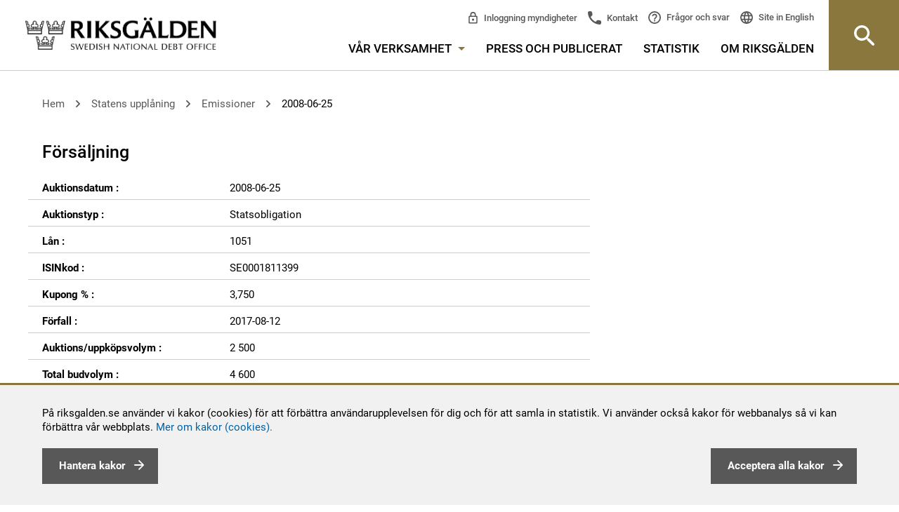

--- FILE ---
content_type: text/html; charset=utf-8
request_url: https://www.riksgalden.se/sv/var-verksamhet/statens-upplaning/emissioner/--Nya-auktioner--/2008/2008-06-25/
body_size: 163879
content:




<!DOCTYPE html>
<html lang="sv" id="top">
<head>
    <meta charset="utf-8" />
    <title id="Title1">2008-06-25 - Riksgälden.se</title>

    <meta name="DC.Title" content="2008-06-25 - Riksgälden.se" />
    <meta name="twitter:card" content="summary_large_image" />
    <meta property="og:image" content="http://www.riksgalden.se/globalassets/bilder/startsidesbilder/toppbild_1_1280x440.jpg" />
    <meta property="og:title" content="2008-06-25" />
    <meta property="og:description" content="Riksg&#228;lden f&#246;rvaltar statsskulden, ansvarar f&#246;r statens betalningar, ger statliga garantier och l&#229;n samt hanterar banker i kris och ins&#228;ttningsgarantin." />
    <meta property="og:url" content="http://www.riksgalden.se/sv/var-verksamhet/statens-upplaning/emissioner/--Nya-auktioner--/2008/2008-06-25/" />
    <meta property="og:type" content="website" />
    <meta property="description" content="Riksg&#228;lden f&#246;rvaltar statsskulden, ansvarar f&#246;r statens betalningar, ger statliga garantier och l&#229;n samt hanterar banker i kris och ins&#228;ttningsgarantin." />
    <meta http-equiv="X-UA-Compatible" content="IE=edge" />
    <meta name="DC.Type" content="Text" />
    <meta name="DC.Format" content="text/html" />
    <meta name="DC.Identifier" content="www.riksgalden.se" />
    <meta name="DC.Publisher" content="Riksgälden" />
    <meta name="DC.Creator" content="Riksgälden" />
    <meta name="viewport" content="width=device-width,initial-scale=1" />

    <meta name="rating" content="General" />

    <meta name="DC.Date.Created" content="Fri, 08 Feb 2008 07:50:00 GMT" />
    <meta name="DC.Date.Modified" content="Thu, 30 Mar 2017 13:11:43 GMT" />
    <meta name="expires" content="Fri, 31 Dec 9999 23:59:59 GMT" />

    <meta name="ROBOTS" content="all" />

    

    <link href="http://www.riksgalden.se/sv/var-verksamhet/statens-upplaning/emissioner/--Nya-auktioner--/2008/2008-06-25/" rel="canonical" />
    
    <link rel="shortcut icon" type="image/x-icon" href="/Static/Images/favicon.ico" />
    
    <link href="/Static/css/compiled/site.min.css?v=0.0.0.0" rel="stylesheet" type="text/css" media="screen, print" />
    <!-- start /bundles/jquery -->
    <script src="/bundles/jquery?v=gigNFs0A3BUOqhFS97piXqviELwrIj2B8HZIAQ4A4Jg1"></script>

    <!-- start /bundles/scripts -->
    <script src="/bundles/scripts?v=c4990WPpYOrAyzKnyDJLNxrqoGk-FqC1ec2FjR848Nc1"></script>

    <!-- start RequiredClientResources -->
    <script type="text/javascript" src="/modules/EPiServer.Vizzit/ClientResources/js/vizzit.integration.js"></script>
<script type="text/javascript">
$vizzit$ = typeof $vizzit$ != 'undefined' ? $vizzit$ : {};
</script>
<script type="text/javascript">
$vizzit$ = {keys: $vizzit$.keys || {},client: $vizzit$.client || {},config: $vizzit$.config || {},endpoint: $vizzit$.endpoint || {},};
</script>
<script type="text/javascript">
$vizzit$.keys.public = 'UPKKW1IOSGC4EwbjQWFPZ8BG0gp3M4UqHRXa+xhdkrI=';
</script>
<script type="text/javascript">
$vizzit$.config.cookie_auto = false;
</script>

    <!-- stop RequiredClientResources -->
</head>

<body class="">
    
    
    <!--[if lte IE 9]>
        <link href="/Static/css/ie-styles.css" rel="stylesheet" type="text/css" media="screen" />
    <![endif]-->
    <noscript>
        <link href="/Static/css/no-js.css" rel="stylesheet" type="text/css" media="screen" />
    </noscript>

    <div class="is-mobile hidden-sm hidden-md hidden-lg"></div>
    <div class="is-tablet hidden-xs hidden-md hidden-lg"></div>
    <div class="is-desktop hidden-xs hidden-sm"></div>

    <div class="quick-navs" role="navigation" aria-label="Snabblänkar för att komma direkt till huvudinnehåll eller huvudmenyn">
        <a accesskey="s" href="#main">
            G&#229; till inneh&#229;llet p&#229; sidan
        </a>
        <a accesskey="n" href="#mega-menu-toggler">
            G&#229; till menyn
        </a>
        
    </div>
    <div id="form1">

        

        
        <div id="cookiesDisclaimer" role="complementary">
            <div class="text">
                <p>På riksgalden.se använder vi kakor (cookies) för att förbättra användarupplevelsen för dig och för att samla in statistik. Vi använder också kakor för webbanalys så vi kan förbättra vår webbplats.&nbsp;<a title="Riksgäldens hantering av kakor" href="/sv/om-riksgalden/om-webbplatsen/kakor-cookies/">Mer om kakor (cookies).</a></p>
                <button type="button" class="button pull-left" id="btnManageCookies">
                    <span id="lblManageCookies">Hantera kakor</span>
                </button>
                <button type="button" class="button pull-right" id="btnAcceptCookies">
                    <span id="lblCookiesBtnText">Acceptera alla kakor</span>
                </button>
            </div>
        </div>
        <div id="cookiesLayer">
            <div id="cookiesPopUp" role="dialog" aria-modal="true">
                <!-- PopUP/Buttons/Close -->
                <button type="button" id="btnCloseCookiesSettings" aria-label="stäng fönster som hanterar detaljer om kakor" class="closeBtn pull-right">
                    <img src="/Static/icons/menu_close.svg" alt="">
                </button>
                <p><h2 class="font-h2"><span><span>Nödvändiga kakor (cookies)</span></span></h2>
<div class="skv-cookie-banner-description">
<p>Nödvändiga kakor går inte att stänga av eftersom vår webbplats inte fungerar utan dessa. Nödvändig kakor bidrar till att våra tjänster är säkra och fungerar som de ska.</p>
</div>
<h2 class="font-h2">Frivilliga kakor (cookies)</h2></p>
                <div>
                    <input type="checkbox" id="chkVizzitOK" />
                    <label for="chkVizzitOK">Statistik</label>
                    <p><p><span>Kakor inom detta område används för att samla in statistik för att förbättra webbplatsen och ge våra besökare en så bra upplevelser som möjligt.</span></p></p>
                </div>
                <button type="button" class="button pull-right" id="btnSaveCookiesSettings">
                    <span>Spara</span>
                </button>
            </div>
        </div>
        


        <!--/eri-no-index-->
        

<div role="banner" class="site-header  site-header--bottom-border ">
    <div class="row site-header__container">
        <div class="site-header__container__left">
            <a href="/sv/"
               title="Logga Riksg&#228;lden, klicka f&#246;r att komma till startsidan" class="site-header__logo-link" role="link">
                <img src="/Static/img/Logo_Riksgalden_uk.png" alt="Logga Riksg&#228;lden, klicka f&#246;r att komma till startsidan" />
            </a>
        </div>
        <div class="site-header__right-section site-header__container__right" role="navigation" aria-label="Huvudmeny">
            <div class="site-header__right-section__item site-header__right-section__item--padded">
                <div class="row hidden-sm hidden-xs">
                    <div class="col-sm-12">
                        <!-- Top links -->
                        

<div class="top-links" aria-label="Snabblänkar i huvudmenyn ">
    <ul class="top-links__list">
            <li class="top-links__list__item top-links__list__item--sibs">
                <a title="Inloggning myndigheter" 
                   href="/sv/var-verksamhet/statens-internbank/statens-internbanks-system---sibs/">
                Inloggning myndigheter</a>
            </li>
        <li class="top-links__list__item top-links__list__item--contact">
            <a title="Kontakt" 
               href="/sv/om-riksgalden/kontakta-oss/">
                Kontakt
            </a>
        </li>
        <li class="top-links__list__item top-links__list__item--faq">
            <a title="Fr&#229;gor och svar"
               href="/sv/om-riksgalden/fragor-och-svar/">
                Fr&#229;gor och svar
            </a>
        </li>
        <li class="top-links__list__item top-links__list__item--language">
            



    <div class="language-selector">
        <div class="language-selector__list">
            <div class="language-selector__list__item">
                <a lang="en" class="lang-icon" href="/en/">
                    Site in English
                </a>
            </div>
        </div>
    </div>

        </li>
    </ul>
</div>

                    </div>
                </div>
                <div class="row hidden-sm hidden-xs">
                    <div class="col-sm-12">
                        <nav id="main-menu" class="main-menu" aria-label="Meny i sidhuvudet">
    <ul class="main-menu__list">
        <li class="main-menu__list__item">
            <a id="mega-menu-toggler" href="#" aria-controls="mega-menu" class="main-menu__list__item__link">
                V&#229;r verksamhet
                <span class="hidden-xs main-menu__list__item__link__toggle-icon"></span>
            </a>
            




<nav id="mega-menu" class="mega-menu" aria-label="Stora huvudmenyn">
    <div class="container-fluid mega-menu__container">
        <div class="row">
            <div class="col-md-12">
                <div class="row">
                    <div class="col-md-3 col-sm-6">
                                <div class="mega-menu__section">
            <p class="mega-menu__section__header">
                <a href="/sv/var-verksamhet/statsskulden/" title="Statsskulden">
                    Statsskulden
                </a>
            </p>
                <ul class="mega-menu__section__list">
                    <li class="mega-menu__section__list__item">
                        <a href="/sv/var-verksamhet/statsskulden/fakta-om-statsskulden/" title="Fakta om statsskulden">
                            Fakta om statsskulden
                        </a>
                    </li>
                    <li class="mega-menu__section__list__item">
                        <a href="/sv/var-verksamhet/statsskulden/hur-lanar-staten/" title="Hur l&#229;nar staten?">
                            Hur l&#229;nar staten?
                        </a>
                    </li>
                    <li class="mega-menu__section__list__item">
                        <a href="/sv/var-verksamhet/statsskulden/vad-styr-statsskuldens-storlek/" title="Vad styr statsskuldens storlek?">
                            Vad styr statsskuldens storlek?
                        </a>
                    </li>
                    <li class="mega-menu__section__list__item">
                        <a href="/sv/var-verksamhet/statsskulden/fragor-och-svar-om-statsskulden/" title="Fr&#229;gor och svar om statsskulden">
                            Fr&#229;gor och svar om statsskulden
                        </a>
                    </li>
                </ul>
        </div>
        <div class="mega-menu__section">
            <p class="mega-menu__section__header">
                <a href="/sv/var-verksamhet/statens-upplaning/" title="Statens uppl&#229;ning">
                    Statens uppl&#229;ning
                </a>
            </p>
                <ul class="mega-menu__section__list">
                    <li class="mega-menu__section__list__item">
                        <a href="/sv/var-verksamhet/statens-upplaning/emissioner/" title="Emissioner">
                            Emissioner
                        </a>
                    </li>
                    <li class="mega-menu__section__list__item">
                        <a href="/sv/var-verksamhet/statens-upplaning/upplaningsbehov-och-plan/" title="Uppl&#229;ningsbehov och plan">
                            Uppl&#229;ningsbehov och plan
                        </a>
                    </li>
                    <li class="mega-menu__section__list__item">
                        <a href="/sv/var-verksamhet/statens-upplaning/strategi-och-policy/" title="Strategi och policy">
                            Strategi och policy
                        </a>
                    </li>
                    <li class="mega-menu__section__list__item">
                        <a href="/sv/var-verksamhet/statens-upplaning/andrahandsmarknaden-for-statspapper/" title="Andrahandsmarknaden f&#246;r statspapper">
                            Andrahandsmarknaden f&#246;r statspapper
                        </a>
                    </li>
                    <li class="mega-menu__section__list__item">
                        <a href="/sv/var-verksamhet/statens-upplaning/svenska-staten-som-emittent/" title="Svenska staten som emittent">
                            Svenska staten som emittent
                        </a>
                    </li>
                    <li class="mega-menu__section__list__item">
                        <a href="/sv/var-verksamhet/statens-upplaning/statens-likviditetsforvaltning/" title="Statens likviditetsf&#246;rvaltning">
                            Statens likviditetsf&#246;rvaltning
                        </a>
                    </li>
                </ul>
        </div>
        <div class="mega-menu__section">
            <p class="mega-menu__section__header">
                <a href="/sv/var-verksamhet/statslanerantan/" title="Statsl&#229;ner&#228;ntan">
                    Statsl&#229;ner&#228;ntan
                </a>
            </p>
                <ul class="mega-menu__section__list">
                    <li class="mega-menu__section__list__item">
                        <a href="/sv/var-verksamhet/statslanerantan/sa-anvands-statslanerantan/" title="S&#229; anv&#228;nds statsl&#229;ner&#228;ntan">
                            S&#229; anv&#228;nds statsl&#229;ner&#228;ntan
                        </a>
                    </li>
                    <li class="mega-menu__section__list__item">
                        <a href="/sv/var-verksamhet/statslanerantan/statslanerantan-per-vecka/" title="Statsl&#229;ner&#228;ntan per vecka">
                            Statsl&#229;ner&#228;ntan per vecka
                        </a>
                    </li>
                </ul>
        </div>

                    </div>
                    <div class="col-md-3 col-sm-6">
                                <div class="mega-menu__section">
            <p class="mega-menu__section__header">
                <a href="/sv/var-verksamhet/finansiell-stabilitet/" title="Finansiell stabilitet">
                    Finansiell stabilitet
                </a>
            </p>
                <ul class="mega-menu__section__list">
                    <li class="mega-menu__section__list__item">
                        <a href="/sv/var-verksamhet/finansiell-stabilitet/resolution---hantering-av-banker-i-kris/" title="Resolution av banker och institut">
                            Resolution av banker och institut
                        </a>
                    </li>
                    <li class="mega-menu__section__list__item">
                        <a href="/sv/var-verksamhet/finansiell-stabilitet/resolution-av-centrala-motparter/" title="Resolution av centrala motparter">
                            Resolution av centrala motparter
                        </a>
                    </li>
                    <li class="mega-menu__section__list__item">
                        <a href="/sv/var-verksamhet/finansiell-stabilitet/finansiella-stabilitetsradet--skapar-balans/" title="Finansiella stabilitetsr&#229;det">
                            Finansiella stabilitetsr&#229;det
                        </a>
                    </li>
                    <li class="mega-menu__section__list__item">
                        <a href="/sv/var-verksamhet/finansiell-stabilitet/vart-internationella-samarbete/" title="V&#229;rt internationella samarbete">
                            V&#229;rt internationella samarbete
                        </a>
                    </li>
                    <li class="mega-menu__section__list__item">
                        <a href="/sv/var-verksamhet/finansiell-stabilitet/lagar-och-regler-finansiell-stabilitet/" title="Lagar och regler inom finansiell stabilitet">
                            Lagar och regler inom finansiell stabilitet
                        </a>
                    </li>
                </ul>
        </div>
        <div class="mega-menu__section">
            <p class="mega-menu__section__header">
                <a href="/sv/var-verksamhet/statens-internbank/" title="Statens internbank">
                    Statens internbank
                </a>
            </p>
                <ul class="mega-menu__section__list">
                    <li class="mega-menu__section__list__item">
                        <a href="/sv/var-verksamhet/statens-internbank/statens-internbanks-system---sibs/" title="Statens internbanks system – SIBS">
                            Statens internbanks system – SIBS
                        </a>
                    </li>
                    <li class="mega-menu__section__list__item">
                        <a href="/sv/var-verksamhet/statens-internbank/hantera-betalningar/" title="Hantera betalningar">
                            Hantera betalningar
                        </a>
                    </li>
                    <li class="mega-menu__section__list__item">
                        <a href="/sv/var-verksamhet/statens-internbank/ramavtal/" title="Ramavtal">
                            Ramavtal
                        </a>
                    </li>
                    <li class="mega-menu__section__list__item">
                        <a href="/sv/var-verksamhet/statens-internbank/rantor/" title="R&#228;ntor">
                            R&#228;ntor
                        </a>
                    </li>
                    <li class="mega-menu__section__list__item">
                        <a href="/sv/var-verksamhet/statens-internbank/statens-betalningsmodell/" title="Statens betalningsmodell">
                            Statens betalningsmodell
                        </a>
                    </li>
                </ul>
        </div>

                    </div>
                    <div class="col-md-3 col-sm-6">
                                <div class="mega-menu__section">
            <p class="mega-menu__section__header">
                <a href="/sv/var-verksamhet/insattningsgarantin-och-investerarskyddet/" title="Ins&#228;ttningsgarantin och investerarskyddet">
                    Ins&#228;ttningsgarantin och investerarskyddet
                </a>
            </p>
                <ul class="mega-menu__section__list">
                    <li class="mega-menu__section__list__item">
                        <a href="/sv/var-verksamhet/insattningsgarantin-och-investerarskyddet/sok-anslutna-banker-och-institut/" title="S&#246;k anslutna banker och institut">
                            S&#246;k anslutna banker och institut
                        </a>
                    </li>
                    <li class="mega-menu__section__list__item">
                        <a href="/sv/var-verksamhet/insattningsgarantin-och-investerarskyddet/sa-fungerar-insattningsgarantin/" title="S&#229; fungerar ins&#228;ttningsgarantin">
                            S&#229; fungerar ins&#228;ttningsgarantin
                        </a>
                    </li>
                    <li class="mega-menu__section__list__item">
                        <a href="/sv/var-verksamhet/insattningsgarantin-och-investerarskyddet/utbetalning-av-ersattning/" title="Utbetalning av ers&#228;ttning">
                            Utbetalning av ers&#228;ttning
                        </a>
                    </li>
                    <li class="mega-menu__section__list__item">
                        <a href="/sv/var-verksamhet/insattningsgarantin-och-investerarskyddet/ar-du-kund-hos-ett-utlandskt-institut/" title="&#196;r du kund hos ett utl&#228;ndskt institut?">
                            &#196;r du kund hos ett utl&#228;ndskt institut?
                        </a>
                    </li>
                    <li class="mega-menu__section__list__item">
                        <a href="/sv/var-verksamhet/insattningsgarantin-och-investerarskyddet/sa-fungerar-investerarskyddet/" title="S&#229; fungerar investerarskyddet">
                            S&#229; fungerar investerarskyddet
                        </a>
                    </li>
                    <li class="mega-menu__section__list__item">
                        <a href="/sv/var-verksamhet/insattningsgarantin-och-investerarskyddet/for-anslutna-banker-och-institut/" title="F&#246;r anslutna banker och institut">
                            F&#246;r anslutna banker och institut
                        </a>
                    </li>
                </ul>
        </div>
        <div class="mega-menu__section">
            <p class="mega-menu__section__header">
                <a href="/sv/var-verksamhet/garantier-och-lan/" title="Garantier och l&#229;n">
                    Garantier och l&#229;n
                </a>
            </p>
                <ul class="mega-menu__section__list">
                    <li class="mega-menu__section__list__item">
                        <a href="/sv/var-verksamhet/garantier-och-lan/garantier-for-elproducenter/" title="Garantier f&#246;r elproducenter">
                            Garantier f&#246;r elproducenter
                        </a>
                    </li>
                    <li class="mega-menu__section__list__item">
                        <a href="/sv/var-verksamhet/garantier-och-lan/grona-kreditgarantier/" title="Kreditgarantier f&#246;r gr&#246;na investeringar">
                            Kreditgarantier f&#246;r gr&#246;na investeringar
                        </a>
                    </li>
                    <li class="mega-menu__section__list__item">
                        <a href="/sv/var-verksamhet/garantier-och-lan/foretagsakuten-garantiprogram-for-foretag/" title="F&#246;retagsakuten – garantiprogram f&#246;r f&#246;retag">
                            F&#246;retagsakuten – garantiprogram f&#246;r f&#246;retag
                        </a>
                    </li>
                    <li class="mega-menu__section__list__item">
                        <a href="/sv/var-verksamhet/garantier-och-lan/flygforetag-garantiprogram/" title="Flygf&#246;retag – garantiprogram">
                            Flygf&#246;retag – garantiprogram
                        </a>
                    </li>
                    <li class="mega-menu__section__list__item">
                        <a href="/sv/var-verksamhet/garantier-och-lan/riksgaldens-garantier-och-lan/" title="Riksg&#228;ldens garantier och l&#229;n">
                            Riksg&#228;ldens garantier och l&#229;n
                        </a>
                    </li>
                    <li class="mega-menu__section__list__item">
                        <a href="/sv/var-verksamhet/garantier-och-lan/sa-hanteras-garantier-och-lan/" title="S&#229; hanteras garantier och l&#229;n">
                            S&#229; hanteras garantier och l&#229;n
                        </a>
                    </li>
                    <li class="mega-menu__section__list__item">
                        <a href="/sv/var-verksamhet/garantier-och-lan/riskanalys-av-statens-garantier-och-utlaning/" title="Riskanalys av statens garantier och utl&#229;ning">
                            Riskanalys av statens garantier och utl&#229;ning
                        </a>
                    </li>
                </ul>
        </div>

                    </div>
                    <div class="col-md-3 col-sm-6">
                                <div class="mega-menu__section">
            <p class="mega-menu__section__header">
                <a href="/sv/var-verksamhet/finansiering-av-karnavfall/" title="Finansiering av k&#228;rnavfall">
                    Finansiering av k&#228;rnavfall
                </a>
            </p>
                <ul class="mega-menu__section__list">
                    <li class="mega-menu__section__list__item">
                        <a href="/sv/var-verksamhet/finansiering-av-karnavfall/vem-ansvarar-for-karnavfall/" title="Vem ansvarar f&#246;r k&#228;rnavfallet?">
                            Vem ansvarar f&#246;r k&#228;rnavfallet?
                        </a>
                    </li>
                    <li class="mega-menu__section__list__item">
                        <a href="/sv/var-verksamhet/finansiering-av-karnavfall/hur-ska-karnavfallet-finansieras/" title="Hur ska k&#228;rnavfallet finansieras?">
                            Hur ska k&#228;rnavfallet finansieras?
                        </a>
                    </li>
                    <li class="mega-menu__section__list__item">
                        <a href="/sv/var-verksamhet/finansiering-av-karnavfall/ersattningsansvar-vid-radiologiska-olyckor/" title="Ers&#228;ttningsansvar vid radiologiska olyckor">
                            Ers&#228;ttningsansvar vid radiologiska olyckor
                        </a>
                    </li>
                    <li class="mega-menu__section__list__item">
                        <a href="/sv/var-verksamhet/finansiering-av-karnavfall/sakerheter-for-utvinningsavfall/" title="S&#228;kerheter f&#246;r utvinningsavfall">
                            S&#228;kerheter f&#246;r utvinningsavfall
                        </a>
                    </li>
                    <li class="mega-menu__section__list__item">
                        <a href="/sv/var-verksamhet/finansiering-av-karnavfall/lagar-och-regleringar/" title="Lagar och regleringar">
                            Lagar och regleringar
                        </a>
                    </li>
                </ul>
        </div>
        <div class="mega-menu__section">
            <p class="mega-menu__section__header">
                <a href="/sv/var-verksamhet/premieobligationer/" title="Premieobligationer och riksg&#228;ldsspar">
                    Premieobligationer och riksg&#228;ldsspar
                </a>
            </p>
                <ul class="mega-menu__section__list">
                    <li class="mega-menu__section__list__item">
                        <a href="/sv/var-verksamhet/premieobligationer/Basfakta_premieobligationer/" title="Fakta och villkor - f&#246;rfallet">
                            Fakta och villkor - f&#246;rfallet
                        </a>
                    </li>
                    <li class="mega-menu__section__list__item">
                        <a href="/sv/var-verksamhet/premieobligationer/fragor-och-svar-om-premieobligationer/" title="Fr&#229;gor och svar om premieobligationer">
                            Fr&#229;gor och svar om premieobligationer
                        </a>
                    </li>
                    <li class="mega-menu__section__list__item">
                        <a href="/sv/var-verksamhet/premieobligationer/kontakt-premieobligationer2/" title="Kontakt premieobligationer">
                            Kontakt premieobligationer
                        </a>
                    </li>
                    <li class="mega-menu__section__list__item">
                        <a href="/sv/var-verksamhet/premieobligationer/riksgaldsspar2/" title="Riksg&#228;ldsspar">
                            Riksg&#228;ldsspar
                        </a>
                    </li>
                    <li class="mega-menu__section__list__item">
                        <a href="/sv/var-verksamhet/premieobligationer/sa-deklarerar-du/" title="S&#229; deklarerar du">
                            S&#229; deklarerar du
                        </a>
                    </li>
                </ul>
        </div>

                    </div>
                </div>
            </div>
        </div>
        <div class="mega-menu__crowns" role="img" aria-label="Riksgäldens tre kronor"></div>
    </div>
</nav>


        </li>
    <li class="main-menu__list__item">
        <a href="/sv/press-och-publicerat/"
           class="main-menu__list__item__link 
               ">
           Press och publicerat
        </a>
    </li>
    <li class="main-menu__list__item">
        <a href="/sv/statistik/"
           class="main-menu__list__item__link 
               ">
           Statistik
        </a>
    </li>
    <li class="main-menu__list__item">
        <a href="/sv/om-riksgalden/"
           class="main-menu__list__item__link 
               ">
           Om Riksg&#228;lden
        </a>
    </li>
    </ul>
</nav>

                    </div>
                </div>
                <div class="visible-sm visible-xs">
                    <button type="button" class="site-header__mobile-button search-bar__toggle-button"
                            aria-controls="site-header_search-bar" role="button">
                        S&#246;k
                    </button>
                    <button type="button" class="site-header__mobile-button site-header__mobile-button--menu"
                            aria-controls="<%= SubMenuMobile.ClientID %>" role="button">
                        Meny
                    </button>
                    <div class="site-header__mobile-menu">
                        

<div class="submenu" role="navigation" aria-label="Sidmeny">
    <div class="submenu__list">
        <div class="submenu__list__item  submenu__list__item--root
     submenu__list__item--expanded">
    
        <input id="submenu_itemid_906a48ee-cc20-441c-8b7d-a0896dd54b7e" type="checkbox" class="submenu__list__item__toggler"
               checked=&quot;checked&quot; />
        <label for="submenu_itemid_906a48ee-cc20-441c-8b7d-a0896dd54b7e" class="submenu__list__item__toggler-container submenu__list__item__link
            
            submenu__list__item__link--has-children
            submenu__list__item__link--expanded
            ">
            V&#229;r verksamhet
            <span class="submenu__list__item__toggle-icon"></span>
        </label>

    
        <div class="submenu__list__item__children-container">
<div class="submenu__list__item 
     ">
    
        <a href="/sv/var-verksamhet/statsskulden/"
           title="Statsskulden"
           class="submenu__list__item__link
        
        submenu__list__item__link--has-children
        
        ">Statsskulden</a>
            <input id="submenu_itemid_68c58140-fcf4-431f-ba75-b14d62374467" type="checkbox" class="submenu__list__item__toggler"
                    />
            <label for="submenu_itemid_68c58140-fcf4-431f-ba75-b14d62374467" class="submenu__list__item__toggler-container">
                <span class="accessible-hidden-text">Visa undersidor</span>
                <span class="submenu__list__item__toggle-icon"></span>
            </label>

    
        <div class="submenu__list__item__children-container">
<div class="submenu__list__item 
     ">
    
        <a href="/sv/var-verksamhet/statsskulden/fakta-om-statsskulden/"
           title="Fakta om statsskulden"
           class="submenu__list__item__link
        
        
        
        ">Fakta om statsskulden</a>

    
</div>
<div class="submenu__list__item 
     ">
    
        <a href="/sv/var-verksamhet/statsskulden/hur-lanar-staten/"
           title="Hur l&#229;nar staten?"
           class="submenu__list__item__link
        
        
        
        ">Hur l&#229;nar staten?</a>

    
</div>
<div class="submenu__list__item 
     ">
    
        <a href="/sv/var-verksamhet/statsskulden/vad-styr-statsskuldens-storlek/"
           title="Vad styr statsskuldens storlek?"
           class="submenu__list__item__link
        
        
        
        ">Vad styr statsskuldens storlek?</a>

    
</div>
<div class="submenu__list__item 
     ">
    
        <a href="/sv/var-verksamhet/statsskulden/fragor-och-svar-om-statsskulden/"
           title="Fr&#229;gor och svar om statsskulden"
           class="submenu__list__item__link
        
        
        
        ">Fr&#229;gor och svar om statsskulden</a>

    
</div>
        </div>
</div>
<div class="submenu__list__item 
     submenu__list__item--expanded">
    
        <a href="/sv/var-verksamhet/statens-upplaning/"
           title="Statens uppl&#229;ning"
           class="submenu__list__item__link
        
        submenu__list__item__link--has-children
        submenu__list__item__link--expanded
        ">Statens uppl&#229;ning</a>
            <input id="submenu_itemid_45b52e13-d0ac-498e-9dfd-77bf1cb9efbb" type="checkbox" class="submenu__list__item__toggler"
                   checked=&quot;checked&quot; />
            <label for="submenu_itemid_45b52e13-d0ac-498e-9dfd-77bf1cb9efbb" class="submenu__list__item__toggler-container">
                <span class="accessible-hidden-text">Visa undersidor</span>
                <span class="submenu__list__item__toggle-icon"></span>
            </label>

    
        <div class="submenu__list__item__children-container">
<div class="submenu__list__item 
     submenu__list__item--expanded">
    
        <a href="/sv/var-verksamhet/statens-upplaning/emissioner/"
           title="Emissioner"
           class="submenu__list__item__link
        
        submenu__list__item__link--has-children
        submenu__list__item__link--expanded
        ">Emissioner</a>
            <input id="submenu_itemid_914d99da-599d-4d8f-a5eb-9ef99bf2a20d" type="checkbox" class="submenu__list__item__toggler"
                   checked=&quot;checked&quot; />
            <label for="submenu_itemid_914d99da-599d-4d8f-a5eb-9ef99bf2a20d" class="submenu__list__item__toggler-container">
                <span class="accessible-hidden-text">Visa undersidor</span>
                <span class="submenu__list__item__toggle-icon"></span>
            </label>

    
        <div class="submenu__list__item__children-container">
<div class="submenu__list__item 
     ">
    
        <a href="/sv/var-verksamhet/statens-upplaning/emissioner/senaste-auktionsresultat-for-statspapper/"
           title="Senaste auktionsresultat f&#246;r statspapper"
           class="submenu__list__item__link
        
        submenu__list__item__link--has-children
        
        ">Senaste auktionsresultat f&#246;r statspapper</a>
            <input id="submenu_itemid_849f7396-307b-441f-8fa9-151297b9d3bc" type="checkbox" class="submenu__list__item__toggler"
                    />
            <label for="submenu_itemid_849f7396-307b-441f-8fa9-151297b9d3bc" class="submenu__list__item__toggler-container">
                <span class="accessible-hidden-text">Visa undersidor</span>
                <span class="submenu__list__item__toggle-icon"></span>
            </label>

    
        <div class="submenu__list__item__children-container">
<div class="submenu__list__item 
     ">
    
        <a href="/sv/var-verksamhet/statens-upplaning/emissioner/senaste-auktionsresultat-for-statspapper/senaste-auktionsresultat-nominella-statsobligationer/"
           title="Nominella statsobligationer"
           class="submenu__list__item__link
        
        
        
        ">Nominella statsobligationer</a>

    
</div>
<div class="submenu__list__item 
     ">
    
        <a href="/sv/var-verksamhet/statens-upplaning/emissioner/senaste-auktionsresultat-for-statspapper/senaste-auktionsresultat-realobligationer/"
           title="Realobligationer"
           class="submenu__list__item__link
        
        
        
        ">Realobligationer</a>

    
</div>
<div class="submenu__list__item 
     ">
    
        <a href="/sv/var-verksamhet/statens-upplaning/emissioner/senaste-auktionsresultat-for-statspapper/senaste-auktionsresultat-statsskuldsvaxlar/"
           title="Statsskuldv&#228;xlar"
           class="submenu__list__item__link
        
        
        
        ">Statsskuldv&#228;xlar</a>

    
</div>
        </div>
</div>
<div class="submenu__list__item 
     ">
    
        <a href="/sv/var-verksamhet/statens-upplaning/emissioner/kommande-auktioner-av-statspapper/"
           title="Kommande auktioner av statspapper"
           class="submenu__list__item__link
        
        submenu__list__item__link--has-children
        
        ">Kommande auktioner av statspapper</a>
            <input id="submenu_itemid_699a5f1e-8da6-4393-ae74-12e85288ccc3" type="checkbox" class="submenu__list__item__toggler"
                    />
            <label for="submenu_itemid_699a5f1e-8da6-4393-ae74-12e85288ccc3" class="submenu__list__item__toggler-container">
                <span class="accessible-hidden-text">Visa undersidor</span>
                <span class="submenu__list__item__toggle-icon"></span>
            </label>

    
        <div class="submenu__list__item__children-container">
<div class="submenu__list__item 
     ">
    
        <a href="/sv/var-verksamhet/statens-upplaning/emissioner/kommande-auktioner-av-statspapper/nominella-statsobligationer/"
           title="Nominella statsobligationer"
           class="submenu__list__item__link
        
        
        
        ">Nominella statsobligationer</a>

    
</div>
<div class="submenu__list__item 
     ">
    
        <a href="/sv/var-verksamhet/statens-upplaning/emissioner/kommande-auktioner-av-statspapper/realobligationer/"
           title="Realobligationer"
           class="submenu__list__item__link
        
        
        
        ">Realobligationer</a>

    
</div>
<div class="submenu__list__item 
     ">
    
        <a href="/sv/var-verksamhet/statens-upplaning/emissioner/kommande-auktioner-av-statspapper/statsskuldvaxlar/"
           title="Statsskuldv&#228;xlar"
           class="submenu__list__item__link
        
        
        
        ">Statsskuldv&#228;xlar</a>

    
</div>
        </div>
</div>
<div class="submenu__list__item 
     ">
    
        <a href="/sv/var-verksamhet/statens-upplaning/emissioner/auktioner---sa-gar-det-till/"
           title="Auktioner – s&#229; g&#229;r det till"
           class="submenu__list__item__link
        
        
        
        ">Auktioner – s&#229; g&#229;r det till</a>

    
</div>
<div class="submenu__list__item 
     ">
    
        <a href="/sv/var-verksamhet/statens-upplaning/emissioner/aterforsaljare/"
           title="&#197;terf&#246;rs&#228;ljare"
           class="submenu__list__item__link
        
        
        
        ">&#197;terf&#246;rs&#228;ljare</a>

    
</div>
<div class="submenu__list__item 
     ">
    
        <a href="/sv/var-verksamhet/statens-upplaning/emissioner/obligationer-i-utlandsk-valuta/"
           title="Obligationer i utl&#228;ndsk valuta"
           class="submenu__list__item__link
        
        
        
        ">Obligationer i utl&#228;ndsk valuta</a>

    
</div>
<div class="submenu__list__item 
     ">
    
        <a href="/sv/var-verksamhet/statens-upplaning/emissioner/grona-obligationer/"
           title="Gr&#246;na obligationer"
           class="submenu__list__item__link
        
        
        
        ">Gr&#246;na obligationer</a>

    
</div>
<div class="submenu__list__item 
     ">
    
        <a href="/sv/var-verksamhet/statens-upplaning/emissioner/villkor-och-dokumentation/"
           title="Villkor och dokumentation"
           class="submenu__list__item__link
        
        
        
        ">Villkor och dokumentation</a>

    
</div>
        </div>
</div>
<div class="submenu__list__item 
     ">
    
        <a href="/sv/var-verksamhet/statens-upplaning/upplaningsbehov-och-plan/"
           title="Uppl&#229;ningsbehov och plan"
           class="submenu__list__item__link
        
        
        
        ">Uppl&#229;ningsbehov och plan</a>

    
</div>
<div class="submenu__list__item 
     ">
    
        <a href="/sv/var-verksamhet/statens-upplaning/strategi-och-policy/"
           title="Strategi och policy"
           class="submenu__list__item__link
        
        submenu__list__item__link--has-children
        
        ">Strategi och policy</a>
            <input id="submenu_itemid_6ca55bb9-6d12-4454-b77c-9fa9f93dc1f6" type="checkbox" class="submenu__list__item__toggler"
                    />
            <label for="submenu_itemid_6ca55bb9-6d12-4454-b77c-9fa9f93dc1f6" class="submenu__list__item__toggler-container">
                <span class="accessible-hidden-text">Visa undersidor</span>
                <span class="submenu__list__item__toggle-icon"></span>
            </label>

    
        <div class="submenu__list__item__children-container">
<div class="submenu__list__item 
     ">
    
        <a href="/sv/var-verksamhet/statens-upplaning/strategi-och-policy/upplaningsstrategi/"
           title="Uppl&#229;ningsstrategi"
           class="submenu__list__item__link
        
        
        
        ">Uppl&#229;ningsstrategi</a>

    
</div>
<div class="submenu__list__item 
     ">
    
        <a href="/sv/var-verksamhet/statens-upplaning/strategi-och-policy/marknadsvardande-repor-och-byten/"
           title="Marknadsv&#229;rdande repor och byten"
           class="submenu__list__item__link
        
        
        
        ">Marknadsv&#229;rdande repor och byten</a>

    
</div>
        </div>
</div>
<div class="submenu__list__item 
     ">
    
        <a href="/sv/var-verksamhet/statens-upplaning/andrahandsmarknaden-for-statspapper/"
           title="Andrahandsmarknaden f&#246;r statspapper"
           class="submenu__list__item__link
        
        
        
        ">Andrahandsmarknaden f&#246;r statspapper</a>

    
</div>
<div class="submenu__list__item 
     ">
    
        <a href="/sv/var-verksamhet/statens-upplaning/svenska-staten-som-emittent/"
           title="Svenska staten som emittent"
           class="submenu__list__item__link
        
        submenu__list__item__link--has-children
        
        ">Svenska staten som emittent</a>
            <input id="submenu_itemid_3a5068ab-508c-4644-89d7-a329bded06d7" type="checkbox" class="submenu__list__item__toggler"
                    />
            <label for="submenu_itemid_3a5068ab-508c-4644-89d7-a329bded06d7" class="submenu__list__item__toggler-container">
                <span class="accessible-hidden-text">Visa undersidor</span>
                <span class="submenu__list__item__toggle-icon"></span>
            </label>

    
        <div class="submenu__list__item__children-container">
<div class="submenu__list__item 
     ">
    
        <a href="/sv/var-verksamhet/statens-upplaning/svenska-staten-som-emittent/kreditbetyg/"
           title="Kreditbetyg"
           class="submenu__list__item__link
        
        
        
        ">Kreditbetyg</a>

    
</div>
<div class="submenu__list__item 
     ">
    
        <a href="/sv/var-verksamhet/statens-upplaning/svenska-staten-som-emittent/fortroendematning/"
           title="F&#246;rtroendem&#228;tning"
           class="submenu__list__item__link
        
        
        
        ">F&#246;rtroendem&#228;tning</a>

    
</div>
        </div>
</div>
<div class="submenu__list__item 
     ">
    
        <a href="/sv/var-verksamhet/statens-upplaning/statens-likviditetsforvaltning/"
           title="Statens likviditetsf&#246;rvaltning"
           class="submenu__list__item__link
        
        
        
        ">Statens likviditetsf&#246;rvaltning</a>

    
</div>
        </div>
</div>
<div class="submenu__list__item 
     ">
    
        <a href="/sv/var-verksamhet/statslanerantan/"
           title="Statsl&#229;ner&#228;ntan"
           class="submenu__list__item__link
        
        submenu__list__item__link--has-children
        
        ">Statsl&#229;ner&#228;ntan</a>
            <input id="submenu_itemid_2a844b46-1efa-42cf-917b-f908e9f29082" type="checkbox" class="submenu__list__item__toggler"
                    />
            <label for="submenu_itemid_2a844b46-1efa-42cf-917b-f908e9f29082" class="submenu__list__item__toggler-container">
                <span class="accessible-hidden-text">Visa undersidor</span>
                <span class="submenu__list__item__toggle-icon"></span>
            </label>

    
        <div class="submenu__list__item__children-container">
<div class="submenu__list__item 
     ">
    
        <a href="/sv/var-verksamhet/statslanerantan/sa-anvands-statslanerantan/"
           title="S&#229; anv&#228;nds statsl&#229;ner&#228;ntan"
           class="submenu__list__item__link
        
        
        
        ">S&#229; anv&#228;nds statsl&#229;ner&#228;ntan</a>

    
</div>
<div class="submenu__list__item 
     ">
    
        <a href="/sv/var-verksamhet/statslanerantan/statslanerantan-per-vecka/"
           title="Statsl&#229;ner&#228;ntan per vecka"
           class="submenu__list__item__link
        
        
        
        ">Statsl&#229;ner&#228;ntan per vecka</a>

    
</div>
        </div>
</div>
<div class="submenu__list__item 
     ">
    
        <a href="/sv/var-verksamhet/finansiell-stabilitet/"
           title="Finansiell stabilitet"
           class="submenu__list__item__link
        
        submenu__list__item__link--has-children
        
        ">Finansiell stabilitet</a>
            <input id="submenu_itemid_752c97a0-6fe8-48ed-aa24-9364bdf7f1a9" type="checkbox" class="submenu__list__item__toggler"
                    />
            <label for="submenu_itemid_752c97a0-6fe8-48ed-aa24-9364bdf7f1a9" class="submenu__list__item__toggler-container">
                <span class="accessible-hidden-text">Visa undersidor</span>
                <span class="submenu__list__item__toggle-icon"></span>
            </label>

    
        <div class="submenu__list__item__children-container">
<div class="submenu__list__item 
     ">
    
        <a href="/sv/var-verksamhet/finansiell-stabilitet/resolution---hantering-av-banker-i-kris/"
           title="Resolution av banker och institut"
           class="submenu__list__item__link
        
        submenu__list__item__link--has-children
        
        ">Resolution av banker och institut</a>
            <input id="submenu_itemid_fa259686-74a3-4f4f-ab46-7c79bbfd5059" type="checkbox" class="submenu__list__item__toggler"
                    />
            <label for="submenu_itemid_fa259686-74a3-4f4f-ab46-7c79bbfd5059" class="submenu__list__item__toggler-container">
                <span class="accessible-hidden-text">Visa undersidor</span>
                <span class="submenu__list__item__toggle-icon"></span>
            </label>

    
        <div class="submenu__list__item__children-container">
<div class="submenu__list__item 
     ">
    
        <a href="/sv/var-verksamhet/finansiell-stabilitet/resolution---hantering-av-banker-i-kris/prioriterade-insatser-inom-bankresolution/"
           title="Prioriterade insatser inom bankresolution 2025"
           class="submenu__list__item__link
        
        
        
        ">Prioriterade insatser inom bankresolution 2025</a>

    
</div>
<div class="submenu__list__item 
     ">
    
        <a href="/sv/var-verksamhet/finansiell-stabilitet/resolution---hantering-av-banker-i-kris/planering-infor-resolution/"
           title="Planering inf&#246;r resolution"
           class="submenu__list__item__link
        
        submenu__list__item__link--has-children
        
        ">Planering inf&#246;r resolution</a>
            <input id="submenu_itemid_d03a1855-b711-4f87-9a56-3a7112019ea7" type="checkbox" class="submenu__list__item__toggler"
                    />
            <label for="submenu_itemid_d03a1855-b711-4f87-9a56-3a7112019ea7" class="submenu__list__item__toggler-container">
                <span class="accessible-hidden-text">Visa undersidor</span>
                <span class="submenu__list__item__toggle-icon"></span>
            </label>

    
        <div class="submenu__list__item__children-container">
<div class="submenu__list__item 
     ">
    
        <a href="/sv/var-verksamhet/finansiell-stabilitet/resolution---hantering-av-banker-i-kris/planering-infor-resolution/vagledning-for-resolutionsbarhet/"
           title="V&#228;gledning f&#246;r resolutionsbarhet"
           class="submenu__list__item__link
        
        
        
        ">V&#228;gledning f&#246;r resolutionsbarhet</a>

    
</div>
        </div>
</div>
<div class="submenu__list__item 
     ">
    
        <a href="/sv/var-verksamhet/finansiell-stabilitet/resolution---hantering-av-banker-i-kris/kravet-pa-kapitalbas-och-kvalificerade-skulder/"
           title="Kravet p&#229; kapitalbas och kvalificerade skulder (MREL)"
           class="submenu__list__item__link
        
        
        
        ">Kravet p&#229; kapitalbas och kvalificerade skulder (MREL)</a>

    
</div>
<div class="submenu__list__item 
     ">
    
        <a href="/sv/var-verksamhet/finansiell-stabilitet/resolution---hantering-av-banker-i-kris/fragor-och-svar-om-resolution/"
           title="Fr&#229;gor och svar om resolution"
           class="submenu__list__item__link
        
        
        
        ">Fr&#229;gor och svar om resolution</a>

    
</div>
<div class="submenu__list__item 
     ">
    
        <a href="/sv/var-verksamhet/finansiell-stabilitet/resolution---hantering-av-banker-i-kris/forebyggande-stod/"
           title="F&#246;rebyggande st&#246;d"
           class="submenu__list__item__link
        
        
        
        ">F&#246;rebyggande st&#246;d</a>

    
</div>
<div class="submenu__list__item 
     ">
    
        <a href="/sv/var-verksamhet/finansiell-stabilitet/resolution---hantering-av-banker-i-kris/sa-finansieras-krishantering/"
           title="S&#229; finansieras krishantering"
           class="submenu__list__item__link
        
        submenu__list__item__link--has-children
        
        ">S&#229; finansieras krishantering</a>
            <input id="submenu_itemid_de79470e-8280-4f23-96a6-35d22a14c9ad" type="checkbox" class="submenu__list__item__toggler"
                    />
            <label for="submenu_itemid_de79470e-8280-4f23-96a6-35d22a14c9ad" class="submenu__list__item__toggler-container">
                <span class="accessible-hidden-text">Visa undersidor</span>
                <span class="submenu__list__item__toggle-icon"></span>
            </label>

    
        <div class="submenu__list__item__children-container">
<div class="submenu__list__item 
     ">
    
        <a href="/sv/var-verksamhet/finansiell-stabilitet/resolution---hantering-av-banker-i-kris/sa-finansieras-krishantering/tillfalligt-likviditetsstod-till-banker/"
           title="Tillf&#228;lligt likviditetsst&#246;d till banker"
           class="submenu__list__item__link
        
        
        
        ">Tillf&#228;lligt likviditetsst&#246;d till banker</a>

    
</div>
        </div>
</div>
<div class="submenu__list__item 
     ">
    
        <a href="/sv/var-verksamhet/finansiell-stabilitet/resolution---hantering-av-banker-i-kris/inrapportering-resolution/"
           title="Inrapportering resolution"
           class="submenu__list__item__link
        
        submenu__list__item__link--has-children
        
        ">Inrapportering resolution</a>
            <input id="submenu_itemid_974103a6-c5e6-4d37-829e-37c96112691d" type="checkbox" class="submenu__list__item__toggler"
                    />
            <label for="submenu_itemid_974103a6-c5e6-4d37-829e-37c96112691d" class="submenu__list__item__toggler-container">
                <span class="accessible-hidden-text">Visa undersidor</span>
                <span class="submenu__list__item__toggle-icon"></span>
            </label>

    
        <div class="submenu__list__item__children-container">
<div class="submenu__list__item 
     ">
    
        <a href="/sv/var-verksamhet/finansiell-stabilitet/resolution---hantering-av-banker-i-kris/inrapportering-resolution/rapportering-resolutionsavgift/"
           title="Rapportering: resolutionsavgift"
           class="submenu__list__item__link
        
        submenu__list__item__link--has-children
        
        ">Rapportering: resolutionsavgift</a>
            <input id="submenu_itemid_f02dda48-8090-493c-b965-e6fe137aae8a" type="checkbox" class="submenu__list__item__toggler"
                    />
            <label for="submenu_itemid_f02dda48-8090-493c-b965-e6fe137aae8a" class="submenu__list__item__toggler-container">
                <span class="accessible-hidden-text">Visa undersidor</span>
                <span class="submenu__list__item__toggle-icon"></span>
            </label>

    
        <div class="submenu__list__item__children-container">
<div class="submenu__list__item 
     ">
    
        <a href="/sv/var-verksamhet/finansiell-stabilitet/resolution---hantering-av-banker-i-kris/inrapportering-resolution/rapportering-resolutionsavgift/sa-faststalls-resolutionsavgiften/"
           title="S&#229; fastst&#228;lls resolutionsavgiften"
           class="submenu__list__item__link
        
        
        
        ">S&#229; fastst&#228;lls resolutionsavgiften</a>

    
</div>
        </div>
</div>
<div class="submenu__list__item 
     ">
    
        <a href="/sv/var-verksamhet/finansiell-stabilitet/resolution---hantering-av-banker-i-kris/inrapportering-resolution/rapportering---resolutionsplanering-och-mrel/"
           title="Rapportering: resolutionsplanering och MREL"
           class="submenu__list__item__link
        
        
        
        ">Rapportering: resolutionsplanering och MREL</a>

    
</div>
        </div>
</div>
        </div>
</div>
<div class="submenu__list__item 
     ">
    
        <a href="/sv/var-verksamhet/finansiell-stabilitet/resolution-av-centrala-motparter/"
           title="Resolution av centrala motparter"
           class="submenu__list__item__link
        
        submenu__list__item__link--has-children
        
        ">Resolution av centrala motparter</a>
            <input id="submenu_itemid_a46988b8-3fd1-41e7-8c79-7fae61cb7051" type="checkbox" class="submenu__list__item__toggler"
                    />
            <label for="submenu_itemid_a46988b8-3fd1-41e7-8c79-7fae61cb7051" class="submenu__list__item__toggler-container">
                <span class="accessible-hidden-text">Visa undersidor</span>
                <span class="submenu__list__item__toggle-icon"></span>
            </label>

    
        <div class="submenu__list__item__children-container">
<div class="submenu__list__item 
     ">
    
        <a href="/sv/var-verksamhet/finansiell-stabilitet/resolution-av-centrala-motparter/prioriterade-insatser-inom-resolution-av-centrala-motparter/"
           title="Prioriterade insatser inom resolution av centrala motparter 2025"
           class="submenu__list__item__link
        
        
        
        ">Prioriterade insatser inom resolution av centrala motparter 2025</a>

    
</div>
        </div>
</div>
<div class="submenu__list__item 
     ">
    
        <a href="/sv/var-verksamhet/finansiell-stabilitet/finansiella-stabilitetsradet--skapar-balans/"
           title="Finansiella stabilitetsr&#229;det"
           class="submenu__list__item__link
        
        
        
        ">Finansiella stabilitetsr&#229;det</a>

    
</div>
<div class="submenu__list__item 
     ">
    
        <a href="/sv/var-verksamhet/finansiell-stabilitet/vart-internationella-samarbete/"
           title="V&#229;rt internationella samarbete"
           class="submenu__list__item__link
        
        
        
        ">V&#229;rt internationella samarbete</a>

    
</div>
<div class="submenu__list__item 
     ">
    
        <a href="/sv/var-verksamhet/finansiell-stabilitet/lagar-och-regler-finansiell-stabilitet/"
           title="Lagar och regler inom finansiell stabilitet"
           class="submenu__list__item__link
        
        
        
        ">Lagar och regler inom finansiell stabilitet</a>

    
</div>
        </div>
</div>
<div class="submenu__list__item 
     ">
    
        <a href="/sv/var-verksamhet/statens-internbank/"
           title="Statens internbank"
           class="submenu__list__item__link
        
        submenu__list__item__link--has-children
        
        ">Statens internbank</a>
            <input id="submenu_itemid_ea3ba05c-66a1-4e00-9b14-6d8970e469fe" type="checkbox" class="submenu__list__item__toggler"
                    />
            <label for="submenu_itemid_ea3ba05c-66a1-4e00-9b14-6d8970e469fe" class="submenu__list__item__toggler-container">
                <span class="accessible-hidden-text">Visa undersidor</span>
                <span class="submenu__list__item__toggle-icon"></span>
            </label>

    
        <div class="submenu__list__item__children-container">
<div class="submenu__list__item 
     ">
    
        <a href="/sv/var-verksamhet/statens-internbank/statens-internbanks-system---sibs/"
           title="Statens internbanks system – SIBS"
           class="submenu__list__item__link
        
        
        
        ">Statens internbanks system – SIBS</a>

    
</div>
<div class="submenu__list__item 
     ">
    
        <a href="/sv/var-verksamhet/statens-internbank/hantera-betalningar/"
           title="Hantera betalningar"
           class="submenu__list__item__link
        
        submenu__list__item__link--has-children
        
        ">Hantera betalningar</a>
            <input id="submenu_itemid_210bfb1b-a00c-417a-b8f9-d30a9fa3898c" type="checkbox" class="submenu__list__item__toggler"
                    />
            <label for="submenu_itemid_210bfb1b-a00c-417a-b8f9-d30a9fa3898c" class="submenu__list__item__toggler-container">
                <span class="accessible-hidden-text">Visa undersidor</span>
                <span class="submenu__list__item__toggle-icon"></span>
            </label>

    
        <div class="submenu__list__item__children-container">
<div class="submenu__list__item 
     ">
    
        <a href="/sv/var-verksamhet/statens-internbank/hantera-betalningar/konton_for_myndigheter/"
           title="Konton f&#246;r myndigheter"
           class="submenu__list__item__link
        
        
        
        ">Konton f&#246;r myndigheter</a>

    
</div>
<div class="submenu__list__item 
     ">
    
        <a href="/sv/var-verksamhet/statens-internbank/hantera-betalningar/lan-och-placeringar/"
           title="L&#229;n och placeringar"
           class="submenu__list__item__link
        
        
        
        ">L&#229;n och placeringar</a>

    
</div>
<div class="submenu__list__item 
     ">
    
        <a href="/sv/var-verksamhet/statens-internbank/hantera-betalningar/valutasakra-betalningar/"
           title="Valutas&#228;kra betalningar"
           class="submenu__list__item__link
        
        
        
        ">Valutas&#228;kra betalningar</a>

    
</div>
<div class="submenu__list__item 
     ">
    
        <a href="/sv/var-verksamhet/statens-internbank/hantera-betalningar/bidrag-for-eu-projekt/"
           title="Bidrag f&#246;r EU-projekt"
           class="submenu__list__item__link
        
        
        
        ">Bidrag f&#246;r EU-projekt</a>

    
</div>
<div class="submenu__list__item 
     ">
    
        <a href="/sv/var-verksamhet/statens-internbank/hantera-betalningar/anmal-stora-betalningar/"
           title="Anm&#228;l stora betalningar"
           class="submenu__list__item__link
        
        
        
        ">Anm&#228;l stora betalningar</a>

    
</div>
<div class="submenu__list__item 
     ">
    
        <a href="/sv/var-verksamhet/statens-internbank/hantera-betalningar/regelverk-for-myndigheters-betalningar/"
           title="Regelverk f&#246;r myndigheters betalningar"
           class="submenu__list__item__link
        
        
        
        ">Regelverk f&#246;r myndigheters betalningar</a>

    
</div>
        </div>
</div>
<div class="submenu__list__item 
     ">
    
        <a href="/sv/var-verksamhet/statens-internbank/ramavtal/"
           title="Ramavtal"
           class="submenu__list__item__link
        
        submenu__list__item__link--has-children
        
        ">Ramavtal</a>
            <input id="submenu_itemid_d663f738-ce70-41b0-a822-9da2f65009c5" type="checkbox" class="submenu__list__item__toggler"
                    />
            <label for="submenu_itemid_d663f738-ce70-41b0-a822-9da2f65009c5" class="submenu__list__item__toggler-container">
                <span class="accessible-hidden-text">Visa undersidor</span>
                <span class="submenu__list__item__toggle-icon"></span>
            </label>

    
        <div class="submenu__list__item__children-container">
<div class="submenu__list__item 
     ">
    
        <a href="/sv/var-verksamhet/statens-internbank/ramavtal/betalningstjanster/"
           title="Betalningstj&#228;nster"
           class="submenu__list__item__link
        
        submenu__list__item__link--has-children
        
        ">Betalningstj&#228;nster</a>
            <input id="submenu_itemid_de347c59-0e9f-46d5-a66d-3dce45a63ba0" type="checkbox" class="submenu__list__item__toggler"
                    />
            <label for="submenu_itemid_de347c59-0e9f-46d5-a66d-3dce45a63ba0" class="submenu__list__item__toggler-container">
                <span class="accessible-hidden-text">Visa undersidor</span>
                <span class="submenu__list__item__toggle-icon"></span>
            </label>

    
        <div class="submenu__list__item__children-container">
<div class="submenu__list__item 
     ">
    
        <a href="/sv/var-verksamhet/statens-internbank/ramavtal/betalningstjanster/ramavtal-med-danske-bank/"
           title="Ramavtal med Danske Bank"
           class="submenu__list__item__link
        
        
        
        ">Ramavtal med Danske Bank</a>

    
</div>
<div class="submenu__list__item 
     ">
    
        <a href="/sv/var-verksamhet/statens-internbank/ramavtal/betalningstjanster/ramavtal-med-swedbank/"
           title="Ramavtal med Swedbank"
           class="submenu__list__item__link
        
        
        
        ">Ramavtal med Swedbank</a>

    
</div>
        </div>
</div>
<div class="submenu__list__item 
     ">
    
        <a href="/sv/var-verksamhet/statens-internbank/ramavtal/kortinlosen/"
           title="Kortinl&#246;sen, Swish f&#246;r e-handel, betalv&#228;xlar samt betalterminaler"
           class="submenu__list__item__link
        
        
        
        ">Kortinl&#246;sen, Swish f&#246;r e-handel, betalv&#228;xlar samt betalterminaler</a>

    
</div>
<div class="submenu__list__item 
     ">
    
        <a href="/sv/var-verksamhet/statens-internbank/ramavtal/korttjanster/"
           title="Betalkort- och resekontotj&#228;nster"
           class="submenu__list__item__link
        
        
        
        ">Betalkort- och resekontotj&#228;nster</a>

    
</div>
<div class="submenu__list__item 
     ">
    
        <a href="/sv/var-verksamhet/statens-internbank/ramavtal/forbetalda-korttjanster/"
           title="Laddningsbara korttj&#228;nster"
           class="submenu__list__item__link
        
        
        
        ">Laddningsbara korttj&#228;nster</a>

    
</div>
<div class="submenu__list__item 
     ">
    
        <a href="/sv/var-verksamhet/statens-internbank/ramavtal/kontanthantering/"
           title="Kontanthantering"
           class="submenu__list__item__link
        
        
        
        ">Kontanthantering</a>

    
</div>
<div class="submenu__list__item 
     ">
    
        <a href="/sv/var-verksamhet/statens-internbank/ramavtal/utbildning-om-statens-betalningsmodell/"
           title="Utbildning om statens betalningsmodell"
           class="submenu__list__item__link
        
        
        
        ">Utbildning om statens betalningsmodell</a>

    
</div>
        </div>
</div>
<div class="submenu__list__item 
     ">
    
        <a href="/sv/var-verksamhet/statens-internbank/rantor/"
           title="R&#228;ntor"
           class="submenu__list__item__link
        
        submenu__list__item__link--has-children
        
        ">R&#228;ntor</a>
            <input id="submenu_itemid_e42e2097-8fa9-4dd6-9d80-cc3f53cebafe" type="checkbox" class="submenu__list__item__toggler"
                    />
            <label for="submenu_itemid_e42e2097-8fa9-4dd6-9d80-cc3f53cebafe" class="submenu__list__item__toggler-container">
                <span class="accessible-hidden-text">Visa undersidor</span>
                <span class="submenu__list__item__toggle-icon"></span>
            </label>

    
        <div class="submenu__list__item__children-container">
<div class="submenu__list__item 
     ">
    
        <a href="/sv/var-verksamhet/statens-internbank/rantor/rante--och-avistakonton/"
           title="R&#228;nte- och avistakonton"
           class="submenu__list__item__link
        
        
        
        ">R&#228;nte- och avistakonton</a>

    
</div>
<div class="submenu__list__item 
     ">
    
        <a href="/sv/var-verksamhet/statens-internbank/rantor/kvartals--och-arsgenomsnittsrantor/"
           title="Kvartals- och &#229;rsgenomsnittsr&#228;ntor"
           class="submenu__list__item__link
        
        
        
        ">Kvartals- och &#229;rsgenomsnittsr&#228;ntor</a>

    
</div>
<div class="submenu__list__item 
     ">
    
        <a href="/sv/var-verksamhet/statens-internbank/rantor/avkastnings--och-utlaningsranta/"
           title="Avkastnings- och utl&#229;ningsr&#228;nta"
           class="submenu__list__item__link
        
        
        
        ">Avkastnings- och utl&#229;ningsr&#228;nta</a>

    
</div>
        </div>
</div>
<div class="submenu__list__item 
     ">
    
        <a href="/sv/var-verksamhet/statens-internbank/statens-betalningsmodell/"
           title="Statens betalningsmodell"
           class="submenu__list__item__link
        
        submenu__list__item__link--has-children
        
        ">Statens betalningsmodell</a>
            <input id="submenu_itemid_afb6733e-88d6-4c63-bbe4-d9cca70fe0a9" type="checkbox" class="submenu__list__item__toggler"
                    />
            <label for="submenu_itemid_afb6733e-88d6-4c63-bbe4-d9cca70fe0a9" class="submenu__list__item__toggler-container">
                <span class="accessible-hidden-text">Visa undersidor</span>
                <span class="submenu__list__item__toggle-icon"></span>
            </label>

    
        <div class="submenu__list__item__children-container">
<div class="submenu__list__item 
     ">
    
        <a href="/sv/var-verksamhet/statens-internbank/statens-betalningsmodell/myndigheters-betalningar/"
           title="Myndigheters betalningar"
           class="submenu__list__item__link
        
        
        
        ">Myndigheters betalningar</a>

    
</div>
<div class="submenu__list__item 
     ">
    
        <a href="/sv/var-verksamhet/statens-internbank/statens-betalningsmodell/central-likviditetshantering/"
           title="Central likviditetshantering"
           class="submenu__list__item__link
        
        
        
        ">Central likviditetshantering</a>

    
</div>
<div class="submenu__list__item 
     ">
    
        <a href="/sv/var-verksamhet/statens-internbank/statens-betalningsmodell/betalningsmodellen-i-siffror/"
           title="Betalningsmodellen i siffror"
           class="submenu__list__item__link
        
        
        
        ">Betalningsmodellen i siffror</a>

    
</div>
        </div>
</div>
        </div>
</div>
<div class="submenu__list__item 
     ">
    
        <a href="/sv/var-verksamhet/insattningsgarantin-och-investerarskyddet/"
           title="Ins&#228;ttningsgarantin och investerarskyddet"
           class="submenu__list__item__link
        
        submenu__list__item__link--has-children
        
        ">Ins&#228;ttningsgarantin och investerarskyddet</a>
            <input id="submenu_itemid_2fa5d3a2-c136-42b0-9c69-b261599c2562" type="checkbox" class="submenu__list__item__toggler"
                    />
            <label for="submenu_itemid_2fa5d3a2-c136-42b0-9c69-b261599c2562" class="submenu__list__item__toggler-container">
                <span class="accessible-hidden-text">Visa undersidor</span>
                <span class="submenu__list__item__toggle-icon"></span>
            </label>

    
        <div class="submenu__list__item__children-container">
<div class="submenu__list__item 
     ">
    
        <a href="/sv/var-verksamhet/insattningsgarantin-och-investerarskyddet/sok-anslutna-banker-och-institut/"
           title="S&#246;k anslutna banker och institut"
           class="submenu__list__item__link
        
        
        
        ">S&#246;k anslutna banker och institut</a>

    
</div>
<div class="submenu__list__item 
     ">
    
        <a href="/sv/var-verksamhet/insattningsgarantin-och-investerarskyddet/sa-fungerar-insattningsgarantin/"
           title="S&#229; fungerar ins&#228;ttningsgarantin"
           class="submenu__list__item__link
        
        submenu__list__item__link--has-children
        
        ">S&#229; fungerar ins&#228;ttningsgarantin</a>
            <input id="submenu_itemid_8f5fcb5d-d83a-431e-8c16-9c1be516985f" type="checkbox" class="submenu__list__item__toggler"
                    />
            <label for="submenu_itemid_8f5fcb5d-d83a-431e-8c16-9c1be516985f" class="submenu__list__item__toggler-container">
                <span class="accessible-hidden-text">Visa undersidor</span>
                <span class="submenu__list__item__toggle-icon"></span>
            </label>

    
        <div class="submenu__list__item__children-container">
<div class="submenu__list__item 
     ">
    
        <a href="/sv/var-verksamhet/insattningsgarantin-och-investerarskyddet/sa-fungerar-insattningsgarantin/fragor-och-svar-om-insattningsgarantin/"
           title="Fr&#229;gor och svar om ins&#228;ttningsgarantin"
           class="submenu__list__item__link
        
        
        
        ">Fr&#229;gor och svar om ins&#228;ttningsgarantin</a>

    
</div>
<div class="submenu__list__item 
     ">
    
        <a href="/sv/var-verksamhet/insattningsgarantin-och-investerarskyddet/sa-fungerar-insattningsgarantin/kannedom-om-insattningsgarantin/"
           title="K&#228;nnedom om ins&#228;ttningsgarantin"
           class="submenu__list__item__link
        
        
        
        ">K&#228;nnedom om ins&#228;ttningsgarantin</a>

    
</div>
<div class="submenu__list__item 
     ">
    
        <a href="/sv/var-verksamhet/insattningsgarantin-och-investerarskyddet/sa-fungerar-insattningsgarantin/banker-och-institut-anslutna-till-insattningsgarantin/"
           title="Banker och institut anslutna till ins&#228;ttningsgarantin"
           class="submenu__list__item__link
        
        
        
        ">Banker och institut anslutna till ins&#228;ttningsgarantin</a>

    
</div>
        </div>
</div>
<div class="submenu__list__item 
     ">
    
        <a href="/sv/var-verksamhet/insattningsgarantin-och-investerarskyddet/utbetalning-av-ersattning/"
           title="Utbetalning av ers&#228;ttning"
           class="submenu__list__item__link
        
        
        
        ">Utbetalning av ers&#228;ttning</a>

    
</div>
<div class="submenu__list__item 
     ">
    
        <a href="/sv/var-verksamhet/insattningsgarantin-och-investerarskyddet/ar-du-kund-hos-ett-utlandskt-institut/"
           title="&#196;r du kund hos ett utl&#228;ndskt institut?"
           class="submenu__list__item__link
        
        submenu__list__item__link--has-children
        
        ">&#196;r du kund hos ett utl&#228;ndskt institut?</a>
            <input id="submenu_itemid_669c6c19-4551-48c0-8d95-5ca352f76611" type="checkbox" class="submenu__list__item__toggler"
                    />
            <label for="submenu_itemid_669c6c19-4551-48c0-8d95-5ca352f76611" class="submenu__list__item__toggler-container">
                <span class="accessible-hidden-text">Visa undersidor</span>
                <span class="submenu__list__item__toggle-icon"></span>
            </label>

    
        <div class="submenu__list__item__children-container">
<div class="submenu__list__item 
     ">
    
        <a href="/sv/var-verksamhet/insattningsgarantin-och-investerarskyddet/ar-du-kund-hos-ett-utlandskt-institut/kund-hos-ett-svenskt-institut-utomlands/"
           title="Kund hos ett svenskt institut utomlands"
           class="submenu__list__item__link
        
        
        
        ">Kund hos ett svenskt institut utomlands</a>

    
</div>
<div class="submenu__list__item 
     ">
    
        <a href="/sv/var-verksamhet/insattningsgarantin-och-investerarskyddet/ar-du-kund-hos-ett-utlandskt-institut/kund-hos-ett-utlandskt-institut-i-sverige/"
           title="Kund hos ett utl&#228;ndskt institut i Sverige"
           class="submenu__list__item__link
        
        
        
        ">Kund hos ett utl&#228;ndskt institut i Sverige</a>

    
</div>
        </div>
</div>
<div class="submenu__list__item 
     ">
    
        <a href="/sv/var-verksamhet/insattningsgarantin-och-investerarskyddet/sa-fungerar-investerarskyddet/"
           title="S&#229; fungerar investerarskyddet"
           class="submenu__list__item__link
        
        submenu__list__item__link--has-children
        
        ">S&#229; fungerar investerarskyddet</a>
            <input id="submenu_itemid_170b7e28-2ac2-44a2-82df-e5f0971af0ee" type="checkbox" class="submenu__list__item__toggler"
                    />
            <label for="submenu_itemid_170b7e28-2ac2-44a2-82df-e5f0971af0ee" class="submenu__list__item__toggler-container">
                <span class="accessible-hidden-text">Visa undersidor</span>
                <span class="submenu__list__item__toggle-icon"></span>
            </label>

    
        <div class="submenu__list__item__children-container">
<div class="submenu__list__item 
     ">
    
        <a href="/sv/var-verksamhet/insattningsgarantin-och-investerarskyddet/sa-fungerar-investerarskyddet/tillgangar-som-omfattas/"
           title="Tillg&#229;ngar som omfattas"
           class="submenu__list__item__link
        
        
        
        ">Tillg&#229;ngar som omfattas</a>

    
</div>
<div class="submenu__list__item 
     ">
    
        <a href="/sv/var-verksamhet/insattningsgarantin-och-investerarskyddet/sa-fungerar-investerarskyddet/banker-och-institut-anslutna-till-investerarskyddet/"
           title="Banker och institut anslutna till investerarskyddet"
           class="submenu__list__item__link
        
        
        
        ">Banker och institut anslutna till investerarskyddet</a>

    
</div>
        </div>
</div>
<div class="submenu__list__item 
     ">
    
        <a href="/sv/var-verksamhet/insattningsgarantin-och-investerarskyddet/for-anslutna-banker-och-institut/"
           title="F&#246;r anslutna banker och institut"
           class="submenu__list__item__link
        
        submenu__list__item__link--has-children
        
        ">F&#246;r anslutna banker och institut</a>
            <input id="submenu_itemid_a1e3c860-0ec4-469e-8727-ae3b94c72ff3" type="checkbox" class="submenu__list__item__toggler"
                    />
            <label for="submenu_itemid_a1e3c860-0ec4-469e-8727-ae3b94c72ff3" class="submenu__list__item__toggler-container">
                <span class="accessible-hidden-text">Visa undersidor</span>
                <span class="submenu__list__item__toggle-icon"></span>
            </label>

    
        <div class="submenu__list__item__children-container">
<div class="submenu__list__item 
     ">
    
        <a href="/sv/var-verksamhet/insattningsgarantin-och-investerarskyddet/for-anslutna-banker-och-institut/ansokan-om-provning-av-kontovillkor/"
           title="Ans&#246;kan om pr&#246;vning av kontovillkor"
           class="submenu__list__item__link
        
        
        
        ">Ans&#246;kan om pr&#246;vning av kontovillkor</a>

    
</div>
<div class="submenu__list__item 
     ">
    
        <a href="/sv/var-verksamhet/insattningsgarantin-och-investerarskyddet/for-anslutna-banker-och-institut/ansokan-om-kompletterande-insattningsgaranti-topping-up/"
           title="Ans&#246;kan om kompletterande ins&#228;ttningsgaranti (topping-up)"
           class="submenu__list__item__link
        
        
        
        ">Ans&#246;kan om kompletterande ins&#228;ttningsgaranti (topping-up)</a>

    
</div>
<div class="submenu__list__item 
     ">
    
        <a href="/sv/var-verksamhet/insattningsgarantin-och-investerarskyddet/for-anslutna-banker-och-institut/avgifter-till-insattningsgarantin/"
           title="Avgifter till ins&#228;ttningsgarantin"
           class="submenu__list__item__link
        
        
        
        ">Avgifter till ins&#228;ttningsgarantin</a>

    
</div>
<div class="submenu__list__item 
     ">
    
        <a href="/sv/var-verksamhet/insattningsgarantin-och-investerarskyddet/for-anslutna-banker-och-institut/avgifter-till-investerarskyddet/"
           title="Avgifter till investerarskyddet"
           class="submenu__list__item__link
        
        
        
        ">Avgifter till investerarskyddet</a>

    
</div>
<div class="submenu__list__item 
     ">
    
        <a href="/sv/var-verksamhet/insattningsgarantin-och-investerarskyddet/for-anslutna-banker-och-institut/rapportering-av-garanterade-insattningar-per-kvartal/"
           title="Rapportering av garanterade ins&#228;ttningar per kvartal"
           class="submenu__list__item__link
        
        
        
        ">Rapportering av garanterade ins&#228;ttningar per kvartal</a>

    
</div>
<div class="submenu__list__item 
     ">
    
        <a href="/sv/var-verksamhet/insattningsgarantin-och-investerarskyddet/for-anslutna-banker-och-institut/foreskrifter-om-insattningsgarantin/"
           title="F&#246;reskrifter om ins&#228;ttningsgarantin"
           class="submenu__list__item__link
        
        
        
        ">F&#246;reskrifter om ins&#228;ttningsgarantin</a>

    
</div>
<div class="submenu__list__item 
     ">
    
        <a href="/sv/var-verksamhet/insattningsgarantin-och-investerarskyddet/for-anslutna-banker-och-institut/uppgifter-till-tjansten-digital-kontoanmalan/"
           title="Uppgifter till tj&#228;nsten digital kontoanm&#228;lan"
           class="submenu__list__item__link
        
        
        
        ">Uppgifter till tj&#228;nsten digital kontoanm&#228;lan</a>

    
</div>
        </div>
</div>
        </div>
</div>
<div class="submenu__list__item 
     ">
    
        <a href="/sv/var-verksamhet/garantier-och-lan/"
           title="Garantier och l&#229;n"
           class="submenu__list__item__link
        
        submenu__list__item__link--has-children
        
        ">Garantier och l&#229;n</a>
            <input id="submenu_itemid_b2c5bd3b-a0dd-4bf8-9310-543dcb3cc5ca" type="checkbox" class="submenu__list__item__toggler"
                    />
            <label for="submenu_itemid_b2c5bd3b-a0dd-4bf8-9310-543dcb3cc5ca" class="submenu__list__item__toggler-container">
                <span class="accessible-hidden-text">Visa undersidor</span>
                <span class="submenu__list__item__toggle-icon"></span>
            </label>

    
        <div class="submenu__list__item__children-container">
<div class="submenu__list__item 
     ">
    
        <a href="/sv/var-verksamhet/garantier-och-lan/garantier-for-elproducenter/"
           title="Garantier f&#246;r elproducenter"
           class="submenu__list__item__link
        
        
        
        ">Garantier f&#246;r elproducenter</a>

    
</div>
<div class="submenu__list__item 
     ">
    
        <a href="/sv/var-verksamhet/garantier-och-lan/grona-kreditgarantier/"
           title="Kreditgarantier f&#246;r gr&#246;na investeringar"
           class="submenu__list__item__link
        
        submenu__list__item__link--has-children
        
        ">Kreditgarantier f&#246;r gr&#246;na investeringar</a>
            <input id="submenu_itemid_b5d4eeab-fe56-4604-9fb0-57226fea35c9" type="checkbox" class="submenu__list__item__toggler"
                    />
            <label for="submenu_itemid_b5d4eeab-fe56-4604-9fb0-57226fea35c9" class="submenu__list__item__toggler-container">
                <span class="accessible-hidden-text">Visa undersidor</span>
                <span class="submenu__list__item__toggle-icon"></span>
            </label>

    
        <div class="submenu__list__item__children-container">
<div class="submenu__list__item 
     ">
    
        <a href="/sv/var-verksamhet/garantier-och-lan/grona-kreditgarantier/beslutade-kreditgarantier-for-grona-investeringar/"
           title="Beslutade kreditgarantier f&#246;r gr&#246;na investeringar"
           class="submenu__list__item__link
        
        
        
        ">Beslutade kreditgarantier f&#246;r gr&#246;na investeringar</a>

    
</div>
<div class="submenu__list__item 
     ">
    
        <a href="/sv/var-verksamhet/garantier-och-lan/grona-kreditgarantier/fragor-och-svar-om-grona-kreditgarantier/"
           title="Fr&#229;gor och svar om gr&#246;na kreditgarantier"
           class="submenu__list__item__link
        
        
        
        ">Fr&#229;gor och svar om gr&#246;na kreditgarantier</a>

    
</div>
        </div>
</div>
<div class="submenu__list__item 
     ">
    
        <a href="/sv/var-verksamhet/garantier-och-lan/foretagsakuten-garantiprogram-for-foretag/"
           title="F&#246;retagsakuten – garantiprogram f&#246;r f&#246;retag"
           class="submenu__list__item__link
        
        submenu__list__item__link--has-children
        
        ">F&#246;retagsakuten – garantiprogram f&#246;r f&#246;retag</a>
            <input id="submenu_itemid_14f4f549-441a-4fd6-9aa9-b693eaec1835" type="checkbox" class="submenu__list__item__toggler"
                    />
            <label for="submenu_itemid_14f4f549-441a-4fd6-9aa9-b693eaec1835" class="submenu__list__item__toggler-container">
                <span class="accessible-hidden-text">Visa undersidor</span>
                <span class="submenu__list__item__toggle-icon"></span>
            </label>

    
        <div class="submenu__list__item__children-container">
<div class="submenu__list__item 
     ">
    
        <a href="/sv/var-verksamhet/garantier-och-lan/foretagsakuten-garantiprogram-for-foretag/ramar-for-garantiprogrammet-for-foretag/"
           title="Ramar f&#246;r garantiprogrammet f&#246;r f&#246;retag"
           class="submenu__list__item__link
        
        
        
        ">Ramar f&#246;r garantiprogrammet f&#246;r f&#246;retag</a>

    
</div>
        </div>
</div>
<div class="submenu__list__item 
     ">
    
        <a href="/sv/var-verksamhet/garantier-och-lan/flygforetag-garantiprogram/"
           title="Flygf&#246;retag – garantiprogram"
           class="submenu__list__item__link
        
        submenu__list__item__link--has-children
        
        ">Flygf&#246;retag – garantiprogram</a>
            <input id="submenu_itemid_ae40e69a-4d5a-4509-83bb-38081243ab5d" type="checkbox" class="submenu__list__item__toggler"
                    />
            <label for="submenu_itemid_ae40e69a-4d5a-4509-83bb-38081243ab5d" class="submenu__list__item__toggler-container">
                <span class="accessible-hidden-text">Visa undersidor</span>
                <span class="submenu__list__item__toggle-icon"></span>
            </label>

    
        <div class="submenu__list__item__children-container">
<div class="submenu__list__item 
     ">
    
        <a href="/sv/var-verksamhet/garantier-och-lan/flygforetag-garantiprogram/fragor-och-svar-om-flyggarantin/"
           title="Fr&#229;gor och svar om flyggarantin"
           class="submenu__list__item__link
        
        
        
        ">Fr&#229;gor och svar om flyggarantin</a>

    
</div>
        </div>
</div>
<div class="submenu__list__item 
     ">
    
        <a href="/sv/var-verksamhet/garantier-och-lan/riksgaldens-garantier-och-lan/"
           title="Riksg&#228;ldens garantier och l&#229;n"
           class="submenu__list__item__link
        
        submenu__list__item__link--has-children
        
        ">Riksg&#228;ldens garantier och l&#229;n</a>
            <input id="submenu_itemid_623a788d-ab1e-459a-a7ee-c3b500cc06c0" type="checkbox" class="submenu__list__item__toggler"
                    />
            <label for="submenu_itemid_623a788d-ab1e-459a-a7ee-c3b500cc06c0" class="submenu__list__item__toggler-container">
                <span class="accessible-hidden-text">Visa undersidor</span>
                <span class="submenu__list__item__toggle-icon"></span>
            </label>

    
        <div class="submenu__list__item__children-container">
<div class="submenu__list__item 
     ">
    
        <a href="/sv/var-verksamhet/garantier-och-lan/riksgaldens-garantier-och-lan/givna-garantier/"
           title="V&#229;ra garantier"
           class="submenu__list__item__link
        
        
        
        ">V&#229;ra garantier</a>

    
</div>
<div class="submenu__list__item 
     ">
    
        <a href="/sv/var-verksamhet/garantier-och-lan/riksgaldens-garantier-och-lan/riksgaldens-utlaning/"
           title="V&#229;r utl&#229;ning"
           class="submenu__list__item__link
        
        
        
        ">V&#229;r utl&#229;ning</a>

    
</div>
<div class="submenu__list__item 
     ">
    
        <a href="/sv/var-verksamhet/garantier-och-lan/riksgaldens-garantier-och-lan/riksgaldens-fodringar/"
           title="V&#229;ra fordringar"
           class="submenu__list__item__link
        
        
        
        ">V&#229;ra fordringar</a>

    
</div>
<div class="submenu__list__item 
     ">
    
        <a href="/sv/var-verksamhet/garantier-och-lan/riksgaldens-garantier-och-lan/avslutade-garantier-och-fordringar/"
           title="Avslutade garantier och l&#229;n"
           class="submenu__list__item__link
        
        
        
        ">Avslutade garantier och l&#229;n</a>

    
</div>
        </div>
</div>
<div class="submenu__list__item 
     ">
    
        <a href="/sv/var-verksamhet/garantier-och-lan/sa-hanteras-garantier-och-lan/"
           title="S&#229; hanteras garantier och l&#229;n"
           class="submenu__list__item__link
        
        submenu__list__item__link--has-children
        
        ">S&#229; hanteras garantier och l&#229;n</a>
            <input id="submenu_itemid_4c44123b-5a3d-47f8-b497-ade8dd47e3de" type="checkbox" class="submenu__list__item__toggler"
                    />
            <label for="submenu_itemid_4c44123b-5a3d-47f8-b497-ade8dd47e3de" class="submenu__list__item__toggler-container">
                <span class="accessible-hidden-text">Visa undersidor</span>
                <span class="submenu__list__item__toggle-icon"></span>
            </label>

    
        <div class="submenu__list__item__children-container">
<div class="submenu__list__item 
     ">
    
        <a href="/sv/var-verksamhet/garantier-och-lan/sa-hanteras-garantier-och-lan/hur-stor-ar-risken-for-staten/"
           title="Hur stor &#228;r risken f&#246;r staten?"
           class="submenu__list__item__link
        
        
        
        ">Hur stor &#228;r risken f&#246;r staten?</a>

    
</div>
<div class="submenu__list__item 
     ">
    
        <a href="/sv/var-verksamhet/garantier-och-lan/sa-hanteras-garantier-och-lan/internationella-samarbeten/"
           title="Internationella samarbeten"
           class="submenu__list__item__link
        
        
        
        ">Internationella samarbeten</a>

    
</div>
<div class="submenu__list__item 
     ">
    
        <a href="/sv/var-verksamhet/garantier-och-lan/sa-hanteras-garantier-och-lan/andra-myndigheter-som-ger-garantier-och-lan/"
           title="Andra myndigheter som ger garantier och l&#229;n"
           class="submenu__list__item__link
        
        
        
        ">Andra myndigheter som ger garantier och l&#229;n</a>

    
</div>
<div class="submenu__list__item 
     ">
    
        <a href="/sv/var-verksamhet/garantier-och-lan/sa-hanteras-garantier-och-lan/lagar-och-forordningar/"
           title="Lagar och f&#246;rordningar"
           class="submenu__list__item__link
        
        
        
        ">Lagar och f&#246;rordningar</a>

    
</div>
        </div>
</div>
<div class="submenu__list__item 
     ">
    
        <a href="/sv/var-verksamhet/garantier-och-lan/riskanalys-av-statens-garantier-och-utlaning/"
           title="Riskanalys av statens garantier och utl&#229;ning"
           class="submenu__list__item__link
        
        
        
        ">Riskanalys av statens garantier och utl&#229;ning</a>

    
</div>
        </div>
</div>
<div class="submenu__list__item 
     ">
    
        <a href="/sv/var-verksamhet/finansiering-av-karnavfall/"
           title="Finansiering av k&#228;rnavfall"
           class="submenu__list__item__link
        
        submenu__list__item__link--has-children
        
        ">Finansiering av k&#228;rnavfall</a>
            <input id="submenu_itemid_d8f65cdf-7274-400c-be47-a969a37d311f" type="checkbox" class="submenu__list__item__toggler"
                    />
            <label for="submenu_itemid_d8f65cdf-7274-400c-be47-a969a37d311f" class="submenu__list__item__toggler-container">
                <span class="accessible-hidden-text">Visa undersidor</span>
                <span class="submenu__list__item__toggle-icon"></span>
            </label>

    
        <div class="submenu__list__item__children-container">
<div class="submenu__list__item 
     ">
    
        <a href="/sv/var-verksamhet/finansiering-av-karnavfall/vem-ansvarar-for-karnavfall/"
           title="Vem ansvarar f&#246;r k&#228;rnavfallet?"
           class="submenu__list__item__link
        
        
        
        ">Vem ansvarar f&#246;r k&#228;rnavfallet?</a>

    
</div>
<div class="submenu__list__item 
     ">
    
        <a href="/sv/var-verksamhet/finansiering-av-karnavfall/hur-ska-karnavfallet-finansieras/"
           title="Hur ska k&#228;rnavfallet finansieras?"
           class="submenu__list__item__link
        
        
        
        ">Hur ska k&#228;rnavfallet finansieras?</a>

    
</div>
<div class="submenu__list__item 
     ">
    
        <a href="/sv/var-verksamhet/finansiering-av-karnavfall/ersattningsansvar-vid-radiologiska-olyckor/"
           title="Ers&#228;ttningsansvar vid radiologiska olyckor"
           class="submenu__list__item__link
        
        
        
        ">Ers&#228;ttningsansvar vid radiologiska olyckor</a>

    
</div>
<div class="submenu__list__item 
     ">
    
        <a href="/sv/var-verksamhet/finansiering-av-karnavfall/sakerheter-for-utvinningsavfall/"
           title="S&#228;kerheter f&#246;r utvinningsavfall"
           class="submenu__list__item__link
        
        
        
        ">S&#228;kerheter f&#246;r utvinningsavfall</a>

    
</div>
<div class="submenu__list__item 
     ">
    
        <a href="/sv/var-verksamhet/finansiering-av-karnavfall/lagar-och-regleringar/"
           title="Lagar och regleringar"
           class="submenu__list__item__link
        
        
        
        ">Lagar och regleringar</a>

    
</div>
        </div>
</div>
<div class="submenu__list__item 
     ">
    
        <a href="/sv/var-verksamhet/premieobligationer/"
           title="Premieobligationer och riksg&#228;ldsspar"
           class="submenu__list__item__link
        
        submenu__list__item__link--has-children
        
        ">Premieobligationer och riksg&#228;ldsspar</a>
            <input id="submenu_itemid_9c36b174-5f94-4066-8113-dfd09a2cc37e" type="checkbox" class="submenu__list__item__toggler"
                    />
            <label for="submenu_itemid_9c36b174-5f94-4066-8113-dfd09a2cc37e" class="submenu__list__item__toggler-container">
                <span class="accessible-hidden-text">Visa undersidor</span>
                <span class="submenu__list__item__toggle-icon"></span>
            </label>

    
        <div class="submenu__list__item__children-container">
<div class="submenu__list__item 
     ">
    
        <a href="/sv/var-verksamhet/premieobligationer/Basfakta_premieobligationer/"
           title="Fakta och villkor - f&#246;rfallet"
           class="submenu__list__item__link
        
        
        
        ">Fakta och villkor - f&#246;rfallet</a>

    
</div>
<div class="submenu__list__item 
     ">
    
        <a href="/sv/var-verksamhet/premieobligationer/fragor-och-svar-om-premieobligationer/"
           title="Fr&#229;gor och svar om premieobligationer"
           class="submenu__list__item__link
        
        
        
        ">Fr&#229;gor och svar om premieobligationer</a>

    
</div>
<div class="submenu__list__item 
     ">
    
        <a href="/sv/var-verksamhet/premieobligationer/kontakt-premieobligationer2/"
           title="Kontakt premieobligationer"
           class="submenu__list__item__link
        
        
        
        ">Kontakt premieobligationer</a>

    
</div>
<div class="submenu__list__item 
     ">
    
        <a href="/sv/var-verksamhet/premieobligationer/riksgaldsspar2/"
           title="Riksg&#228;ldsspar"
           class="submenu__list__item__link
        
        
        
        ">Riksg&#228;ldsspar</a>

    
</div>
<div class="submenu__list__item 
     ">
    
        <a href="/sv/var-verksamhet/premieobligationer/sa-deklarerar-du/"
           title="S&#229; deklarerar du"
           class="submenu__list__item__link
        
        
        
        ">S&#229; deklarerar du</a>

    
</div>
        </div>
</div>
        </div>
</div>
<div class="submenu__list__item  submenu__list__item--root
     submenu__list__item--expanded">
    
        <input id="submenu_itemid_b1a082a7-25e6-4c63-ab18-0df8b9497f88" type="checkbox" class="submenu__list__item__toggler"
               checked=&quot;checked&quot; />
        <label for="submenu_itemid_b1a082a7-25e6-4c63-ab18-0df8b9497f88" class="submenu__list__item__toggler-container submenu__list__item__link
            
            submenu__list__item__link--has-children
            submenu__list__item__link--expanded
            ">
            <a href="/sv/press-och-publicerat/"
               title="Press och publicerat"
               class="submenu__list__item__link
            
            submenu__list__item__link--has-children
            submenu__list__item__link--expanded
            ">Press och publicerat</a>
            <span class="submenu__list__item__toggle-icon"></span>
        </label>

    
        <div class="submenu__list__item__children-container">
<div class="submenu__list__item 
     ">
    
        <a href="/sv/press-och-publicerat/prenumerera/"
           title="Prenumerera"
           class="submenu__list__item__link
        
        submenu__list__item__link--has-children
        
        ">Prenumerera</a>
            <input id="submenu_itemid_451b6eb2-f7e7-494a-a5f0-525ea347b7b8" type="checkbox" class="submenu__list__item__toggler"
                    />
            <label for="submenu_itemid_451b6eb2-f7e7-494a-a5f0-525ea347b7b8" class="submenu__list__item__toggler-container">
                <span class="accessible-hidden-text">Visa undersidor</span>
                <span class="submenu__list__item__toggle-icon"></span>
            </label>

    
        <div class="submenu__list__item__children-container">
<div class="submenu__list__item 
     ">
    
        <a href="/sv/press-och-publicerat/prenumerera/rss-pa-riksgalden.se/"
           title="RSS p&#229; riksgalden.se"
           class="submenu__list__item__link
        
        
        
        ">RSS p&#229; riksgalden.se</a>

    
</div>
        </div>
</div>
<div class="submenu__list__item 
     ">
    
        <a href="/sv/press-och-publicerat/pressmeddelanden-och-nyheter/"
           title="Pressmeddelanden och nyheter"
           class="submenu__list__item__link
        
        submenu__list__item__link--has-children
        
        ">Pressmeddelanden och nyheter</a>
            <input id="submenu_itemid_108ce040-650d-4318-a697-938d1440ca14" type="checkbox" class="submenu__list__item__toggler"
                    />
            <label for="submenu_itemid_108ce040-650d-4318-a697-938d1440ca14" class="submenu__list__item__toggler-container">
                <span class="accessible-hidden-text">Visa undersidor</span>
                <span class="submenu__list__item__toggle-icon"></span>
            </label>

    
        <div class="submenu__list__item__children-container">
<div class="submenu__list__item 
     ">
    
        <a href="/sv/press-och-publicerat/pressmeddelanden-och-nyheter/pressmeddelanden/"
           title="Pressmeddelanden"
           class="submenu__list__item__link
        
        
        
        ">Pressmeddelanden</a>

    
</div>
<div class="submenu__list__item 
     ">
    
        <a href="/sv/press-och-publicerat/pressmeddelanden-och-nyheter/nyheter/"
           title="Nyheter"
           class="submenu__list__item__link
        
        
        
        ">Nyheter</a>

    
</div>
        </div>
</div>
<div class="submenu__list__item 
     ">
    
        <a href="/sv/press-och-publicerat/foreskrifter/"
           title="F&#246;reskrifter"
           class="submenu__list__item__link
        
        submenu__list__item__link--has-children
        
        ">F&#246;reskrifter</a>
            <input id="submenu_itemid_eba6efc3-d9d8-4a5e-beee-56f4a750f78b" type="checkbox" class="submenu__list__item__toggler"
                    />
            <label for="submenu_itemid_eba6efc3-d9d8-4a5e-beee-56f4a750f78b" class="submenu__list__item__toggler-container">
                <span class="accessible-hidden-text">Visa undersidor</span>
                <span class="submenu__list__item__toggle-icon"></span>
            </label>

    
        <div class="submenu__list__item__children-container">
<div class="submenu__list__item 
     ">
    
        <a href="/sv/press-och-publicerat/foreskrifter/konsoliderade-foreskrifter/"
           title="Konsoliderade f&#246;reskrifter"
           class="submenu__list__item__link
        
        
        
        ">Konsoliderade f&#246;reskrifter</a>

    
</div>
        </div>
</div>
<div class="submenu__list__item 
     ">
    
        <a href="/sv/press-och-publicerat/publikationer/"
           title="Publikationer"
           class="submenu__list__item__link
        
        
        
        ">Publikationer</a>

    
</div>
<div class="submenu__list__item 
     ">
    
        <a href="/sv/press-och-publicerat/artiklar/"
           title="Artiklar"
           class="submenu__list__item__link
        
        
        
        ">Artiklar</a>

    
</div>
<div class="submenu__list__item 
     ">
    
        <a href="/sv/press-och-publicerat/kalender/"
           title="Kalender"
           class="submenu__list__item__link
        
        
        
        ">Kalender</a>

    
</div>
<div class="submenu__list__item 
     ">
    
        <a href="/sv/press-och-publicerat/pressbilder/"
           title="Pressbilder"
           class="submenu__list__item__link
        
        
        
        ">Pressbilder</a>

    
</div>
<div class="submenu__list__item 
     ">
    
        <a href="/sv/press-och-publicerat/remissvar/"
           title="Remisser och remissvar"
           class="submenu__list__item__link
        
        
        
        ">Remisser och remissvar</a>

    
</div>
<div class="submenu__list__item 
     ">
    
        <a href="/sv/press-och-publicerat/tal-och-presentationer/"
           title="Tal och presentationer"
           class="submenu__list__item__link
        
        
        
        ">Tal och presentationer</a>

    
</div>
<div class="submenu__list__item 
     ">
    
        <a href="/sv/press-och-publicerat/riksgalden-play/"
           title="Riksg&#228;lden Play"
           class="submenu__list__item__link
        
        submenu__list__item__link--has-children
        
        ">Riksg&#228;lden Play</a>
            <input id="submenu_itemid_e67928ce-1416-4baf-be36-6ec35c5694a9" type="checkbox" class="submenu__list__item__toggler"
                    />
            <label for="submenu_itemid_e67928ce-1416-4baf-be36-6ec35c5694a9" class="submenu__list__item__toggler-container">
                <span class="accessible-hidden-text">Visa undersidor</span>
                <span class="submenu__list__item__toggle-icon"></span>
            </label>

    
        <div class="submenu__list__item__children-container">
<div class="submenu__list__item 
     ">
    
        <a href="/sv/press-och-publicerat/riksgalden-play/presstraff/"
           title="Presstr&#228;ffar"
           class="submenu__list__item__link
        
        
        
        ">Presstr&#228;ffar</a>

    
</div>
<div class="submenu__list__item 
     ">
    
        <a href="/sv/press-och-publicerat/riksgalden-play/film/"
           title="Film"
           class="submenu__list__item__link
        
        
        
        ">Film</a>

    
</div>
        </div>
</div>
        </div>
</div>
<div class="submenu__list__item  submenu__list__item--root
     submenu__list__item--expanded">
    
        <input id="submenu_itemid_255e98a7-9b8d-4188-9d61-04a97bbe1e06" type="checkbox" class="submenu__list__item__toggler"
               checked=&quot;checked&quot; />
        <label for="submenu_itemid_255e98a7-9b8d-4188-9d61-04a97bbe1e06" class="submenu__list__item__toggler-container submenu__list__item__link
            
            submenu__list__item__link--has-children
            submenu__list__item__link--expanded
            ">
            <a href="/sv/statistik/"
               title="Statistik"
               class="submenu__list__item__link
            
            submenu__list__item__link--has-children
            submenu__list__item__link--expanded
            ">Statistik</a>
            <span class="submenu__list__item__toggle-icon"></span>
        </label>

    
        <div class="submenu__list__item__children-container">
<div class="submenu__list__item 
     ">
    
        <a href="/sv/statistik/statistik-om-sveriges-statsskuld/"
           title="Statistik om Sveriges statsskuld"
           class="submenu__list__item__link
        
        
        
        ">Statistik om Sveriges statsskuld</a>

    
</div>
<div class="submenu__list__item 
     ">
    
        <a href="/sv/statistik/statistik-om-statens-upplaning/"
           title="Statistik om statens uppl&#229;ning"
           class="submenu__list__item__link
        
        
        
        ">Statistik om statens uppl&#229;ning</a>

    
</div>
<div class="submenu__list__item 
     ">
    
        <a href="/sv/statistik/statistik-om-statspapper/"
           title="Statistik om statspapper"
           class="submenu__list__item__link
        
        
        
        ">Statistik om statspapper</a>

    
</div>
<div class="submenu__list__item 
     ">
    
        <a href="/sv/statistik/statistik-om-riksgaldens-garantier-och-lan/"
           title="Statistik om garantier och l&#229;n"
           class="submenu__list__item__link
        
        submenu__list__item__link--has-children
        
        ">Statistik om garantier och l&#229;n</a>
            <input id="submenu_itemid_96d435f7-ce59-4440-b15b-e8950055a13a" type="checkbox" class="submenu__list__item__toggler"
                    />
            <label for="submenu_itemid_96d435f7-ce59-4440-b15b-e8950055a13a" class="submenu__list__item__toggler-container">
                <span class="accessible-hidden-text">Visa undersidor</span>
                <span class="submenu__list__item__toggle-icon"></span>
            </label>

    
        <div class="submenu__list__item__children-container">
<div class="submenu__list__item 
     ">
    
        <a href="/sv/statistik/statistik-om-riksgaldens-garantier-och-lan/riksgaldens-garantier-och-utlaning-med-kreditrisk/"
           title="Riksg&#228;ldens garantier och utl&#229;ning med kreditrisk"
           class="submenu__list__item__link
        
        
        
        ">Riksg&#228;ldens garantier och utl&#229;ning med kreditrisk</a>

    
</div>
        </div>
</div>
<div class="submenu__list__item 
     ">
    
        <a href="/sv/statistik/statistik-om-bankers-mrel-uppfyllnad/"
           title="Statistik om bankers MREL-uppfyllnad"
           class="submenu__list__item__link
        
        
        
        ">Statistik om bankers MREL-uppfyllnad</a>

    
</div>
<div class="submenu__list__item 
     ">
    
        <a href="/sv/statistik/officiell-statistik/"
           title="Officiell statistik"
           class="submenu__list__item__link
        
        
        
        ">Officiell statistik</a>

    
</div>
        </div>
</div>
<div class="submenu__list__item  submenu__list__item--root
     submenu__list__item--expanded">
    
        <input id="submenu_itemid_9d330c6d-b2c0-4f52-8770-b7cca339a47f" type="checkbox" class="submenu__list__item__toggler"
               checked=&quot;checked&quot; />
        <label for="submenu_itemid_9d330c6d-b2c0-4f52-8770-b7cca339a47f" class="submenu__list__item__toggler-container submenu__list__item__link
            
            submenu__list__item__link--has-children
            submenu__list__item__link--expanded
            ">
            <a href="/sv/om-riksgalden/"
               title="Om Riksg&#228;lden"
               class="submenu__list__item__link
            
            submenu__list__item__link--has-children
            submenu__list__item__link--expanded
            ">Om Riksg&#228;lden</a>
            <span class="submenu__list__item__toggle-icon"></span>
        </label>

    
        <div class="submenu__list__item__children-container">
<div class="submenu__list__item 
     ">
    
        <a href="/sv/om-riksgalden/om-var-verksamhet/"
           title="Om v&#229;r verksamhet"
           class="submenu__list__item__link
        
        submenu__list__item__link--has-children
        
        ">Om v&#229;r verksamhet</a>
            <input id="submenu_itemid_78eb5726-9619-4cf6-9049-0211dd3083b3" type="checkbox" class="submenu__list__item__toggler"
                    />
            <label for="submenu_itemid_78eb5726-9619-4cf6-9049-0211dd3083b3" class="submenu__list__item__toggler-container">
                <span class="accessible-hidden-text">Visa undersidor</span>
                <span class="submenu__list__item__toggle-icon"></span>
            </label>

    
        <div class="submenu__list__item__children-container">
<div class="submenu__list__item 
     ">
    
        <a href="/sv/om-riksgalden/om-var-verksamhet/sa-styrs-vi/"
           title="S&#229; styrs vi"
           class="submenu__list__item__link
        
        
        
        ">S&#229; styrs vi</a>

    
</div>
<div class="submenu__list__item 
     ">
    
        <a href="/sv/om-riksgalden/om-var-verksamhet/sa-hanterar-vi-risker/"
           title="Riskhantering"
           class="submenu__list__item__link
        
        
        
        ">Riskhantering</a>

    
</div>
<div class="submenu__list__item 
     ">
    
        <a href="/sv/om-riksgalden/om-var-verksamhet/sakerhet/"
           title="S&#228;kerhet"
           class="submenu__list__item__link
        
        
        
        ">S&#228;kerhet</a>

    
</div>
<div class="submenu__list__item 
     ">
    
        <a href="/sv/om-riksgalden/om-var-verksamhet/vart-miljoarbete/"
           title="V&#229;rt milj&#246;arbete"
           class="submenu__list__item__link
        
        
        
        ">V&#229;rt milj&#246;arbete</a>

    
</div>
<div class="submenu__list__item 
     ">
    
        <a href="/sv/om-riksgalden/om-var-verksamhet/upphandling/"
           title="Upphandling"
           class="submenu__list__item__link
        
        
        
        ">Upphandling</a>

    
</div>
<div class="submenu__list__item 
     ">
    
        <a href="/sv/om-riksgalden/om-var-verksamhet/internationella-samarbeten/"
           title="Internationella samarbeten"
           class="submenu__list__item__link
        
        
        
        ">Internationella samarbeten</a>

    
</div>
<div class="submenu__list__item 
     ">
    
        <a href="/sv/om-riksgalden/om-var-verksamhet/utslappsratter/"
           title="Utsl&#228;ppsr&#228;tter"
           class="submenu__list__item__link
        
        
        
        ">Utsl&#228;ppsr&#228;tter</a>

    
</div>
<div class="submenu__list__item 
     ">
    
        <a href="/sv/om-riksgalden/om-var-verksamhet/behandling-av-personuppgifter/"
           title="Behandling av personuppgifter"
           class="submenu__list__item__link
        
        
        
        ">Behandling av personuppgifter</a>

    
</div>
        </div>
</div>
<div class="submenu__list__item 
     ">
    
        <a href="/sv/om-riksgalden/organisation/"
           title="Organisation"
           class="submenu__list__item__link
        
        submenu__list__item__link--has-children
        
        ">Organisation</a>
            <input id="submenu_itemid_48ca6d9e-660c-48c8-8c98-201c5ce14058" type="checkbox" class="submenu__list__item__toggler"
                    />
            <label for="submenu_itemid_48ca6d9e-660c-48c8-8c98-201c5ce14058" class="submenu__list__item__toggler-container">
                <span class="accessible-hidden-text">Visa undersidor</span>
                <span class="submenu__list__item__toggle-icon"></span>
            </label>

    
        <div class="submenu__list__item__children-container">
<div class="submenu__list__item 
     ">
    
        <a href="/sv/om-riksgalden/organisation/styrelse/"
           title="Styrelse"
           class="submenu__list__item__link
        
        
        
        ">Styrelse</a>

    
</div>
<div class="submenu__list__item 
     ">
    
        <a href="/sv/om-riksgalden/organisation/internrevision/"
           title="Internrevision"
           class="submenu__list__item__link
        
        
        
        ">Internrevision</a>

    
</div>
<div class="submenu__list__item 
     ">
    
        <a href="/sv/om-riksgalden/organisation/resolutionsdelegationen/"
           title="Resolutionsdelegationen"
           class="submenu__list__item__link
        
        
        
        ">Resolutionsdelegationen</a>

    
</div>
<div class="submenu__list__item 
     ">
    
        <a href="/sv/om-riksgalden/organisation/vetenskapligt-rad/"
           title="Vetenskapligt r&#229;d"
           class="submenu__list__item__link
        
        
        
        ">Vetenskapligt r&#229;d</a>

    
</div>
<div class="submenu__list__item 
     ">
    
        <a href="/sv/om-riksgalden/organisation/verksledning/"
           title="Verksledning"
           class="submenu__list__item__link
        
        
        
        ">Verksledning</a>

    
</div>
<div class="submenu__list__item 
     ">
    
        <a href="/sv/om-riksgalden/organisation/finansiell-stabilitet/"
           title="Finansiell stabilitet"
           class="submenu__list__item__link
        
        
        
        ">Finansiell stabilitet</a>

    
</div>
<div class="submenu__list__item 
     ">
    
        <a href="/sv/om-riksgalden/organisation/garanti-och-finansiering/"
           title="Garanti och finansiering"
           class="submenu__list__item__link
        
        
        
        ">Garanti och finansiering</a>

    
</div>
<div class="submenu__list__item 
     ">
    
        <a href="/sv/om-riksgalden/organisation/skuldforvaltning/"
           title="Skuldf&#246;rvaltning"
           class="submenu__list__item__link
        
        
        
        ">Skuldf&#246;rvaltning</a>

    
</div>
<div class="submenu__list__item 
     ">
    
        <a href="/sv/om-riksgalden/organisation/statens-internbank/"
           title="Statens internbank"
           class="submenu__list__item__link
        
        
        
        ">Statens internbank</a>

    
</div>
<div class="submenu__list__item 
     ">
    
        <a href="/sv/om-riksgalden/organisation/ekonomisk-analys/"
           title="Ekonomisk analys"
           class="submenu__list__item__link
        
        
        
        ">Ekonomisk analys</a>

    
</div>
<div class="submenu__list__item 
     ">
    
        <a href="/sv/om-riksgalden/organisation/it/"
           title="IT"
           class="submenu__list__item__link
        
        
        
        ">IT</a>

    
</div>
<div class="submenu__list__item 
     ">
    
        <a href="/sv/om-riksgalden/organisation/stab/"
           title="Stab"
           class="submenu__list__item__link
        
        
        
        ">Stab</a>

    
</div>
<div class="submenu__list__item 
     ">
    
        <a href="/sv/om-riksgalden/organisation/styrning-och-verksamhetsstod/"
           title="Styrning och verksamhetsst&#246;d"
           class="submenu__list__item__link
        
        
        
        ">Styrning och verksamhetsst&#246;d</a>

    
</div>
        </div>
</div>
<div class="submenu__list__item 
     ">
    
        <a href="/sv/om-riksgalden/jobba-hos-oss/"
           title="Jobba hos oss"
           class="submenu__list__item__link
        
        submenu__list__item__link--has-children
        
        ">Jobba hos oss</a>
            <input id="submenu_itemid_a3119e50-be1b-478e-883b-6cac9eaabd9b" type="checkbox" class="submenu__list__item__toggler"
                    />
            <label for="submenu_itemid_a3119e50-be1b-478e-883b-6cac9eaabd9b" class="submenu__list__item__toggler-container">
                <span class="accessible-hidden-text">Visa undersidor</span>
                <span class="submenu__list__item__toggle-icon"></span>
            </label>

    
        <div class="submenu__list__item__children-container">
<div class="submenu__list__item 
     ">
    
        <a href="/sv/om-riksgalden/jobba-hos-oss/formaner-och-friskvard/"
           title="F&#246;rm&#229;ner och friskv&#229;rd"
           class="submenu__list__item__link
        
        
        
        ">F&#246;rm&#229;ner och friskv&#229;rd</a>

    
</div>
<div class="submenu__list__item 
     ">
    
        <a href="/sv/om-riksgalden/jobba-hos-oss/lediga-tjanster/"
           title="Lediga tj&#228;nster"
           class="submenu__list__item__link
        
        
        
        ">Lediga tj&#228;nster</a>

    
</div>
<div class="submenu__list__item 
     ">
    
        <a href="/sv/om-riksgalden/jobba-hos-oss/tillsatta-tjanster/"
           title="Tillsatta tj&#228;nster"
           class="submenu__list__item__link
        
        
        
        ">Tillsatta tj&#228;nster</a>

    
</div>
        </div>
</div>
<div class="submenu__list__item 
     ">
    
        <a href="/sv/om-riksgalden/kontakta-oss/"
           title="Kontakta oss"
           class="submenu__list__item__link
        
        submenu__list__item__link--has-children
        
        ">Kontakta oss</a>
            <input id="submenu_itemid_f69f19a8-0ba1-4151-9fb6-101e972f93d5" type="checkbox" class="submenu__list__item__toggler"
                    />
            <label for="submenu_itemid_f69f19a8-0ba1-4151-9fb6-101e972f93d5" class="submenu__list__item__toggler-container">
                <span class="accessible-hidden-text">Visa undersidor</span>
                <span class="submenu__list__item__toggle-icon"></span>
            </label>

    
        <div class="submenu__list__item__children-container">
<div class="submenu__list__item 
     ">
    
        <a href="/sv/om-riksgalden/kontakta-oss/allmanna-handlingar/"
           title="Allm&#228;nna handlingar"
           class="submenu__list__item__link
        
        
        
        ">Allm&#228;nna handlingar</a>

    
</div>
<div class="submenu__list__item 
     ">
    
        <a href="/sv/om-riksgalden/kontakta-oss/fakturauppgifter/"
           title="Fakturauppgifter"
           class="submenu__list__item__link
        
        
        
        ">Fakturauppgifter</a>

    
</div>
        </div>
</div>
<div class="submenu__list__item 
     ">
    
        <a href="/sv/om-riksgalden/fragor-och-svar/"
           title="Fr&#229;gor och svar"
           class="submenu__list__item__link
        
        
        
        ">Fr&#229;gor och svar</a>

    
</div>
<div class="submenu__list__item 
     ">
    
        <a href="/sv/om-riksgalden/lattlast/"
           title="L&#228;ttl&#228;st"
           class="submenu__list__item__link
        
        submenu__list__item__link--has-children
        
        ">L&#228;ttl&#228;st</a>
            <input id="submenu_itemid_9b9baab1-7966-4b3a-81b7-6680f0ab83d5" type="checkbox" class="submenu__list__item__toggler"
                    />
            <label for="submenu_itemid_9b9baab1-7966-4b3a-81b7-6680f0ab83d5" class="submenu__list__item__toggler-container">
                <span class="accessible-hidden-text">Visa undersidor</span>
                <span class="submenu__list__item__toggle-icon"></span>
            </label>

    
        <div class="submenu__list__item__children-container">
<div class="submenu__list__item 
     ">
    
        <a href="/sv/om-riksgalden/lattlast/om-riksgalden-lattlast/"
           title="Om Riksg&#228;lden (l&#228;ttl&#228;st)"
           class="submenu__list__item__link
        
        
        
        ">Om Riksg&#228;lden (l&#228;ttl&#228;st)</a>

    
</div>
<div class="submenu__list__item 
     ">
    
        <a href="/sv/om-riksgalden/lattlast/sa-funkar-insattningsgarantin-lattlast/"
           title="S&#229; funkar ins&#228;ttningsgarantin (l&#228;ttl&#228;st)"
           class="submenu__list__item__link
        
        
        
        ">S&#229; funkar ins&#228;ttningsgarantin (l&#228;ttl&#228;st)</a>

    
</div>
<div class="submenu__list__item 
     ">
    
        <a href="/sv/om-riksgalden/lattlast/riksgalden-skoter-statsskulden-lattlast/"
           title="Riksg&#228;lden sk&#246;ter statsskulden (l&#228;ttl&#228;st)"
           class="submenu__list__item__link
        
        
        
        ">Riksg&#228;lden sk&#246;ter statsskulden (l&#228;ttl&#228;st)</a>

    
</div>
<div class="submenu__list__item 
     ">
    
        <a href="/sv/om-riksgalden/lattlast/riksgalden-staller-ut-garantier-och-ger-lan-lattlast/"
           title="Riksg&#228;lden st&#228;ller ut garantier och ger l&#229;n (l&#228;ttl&#228;st)"
           class="submenu__list__item__link
        
        
        
        ">Riksg&#228;lden st&#228;ller ut garantier och ger l&#229;n (l&#228;ttl&#228;st)</a>

    
</div>
<div class="submenu__list__item 
     ">
    
        <a href="/sv/om-riksgalden/lattlast/riksgalden-kan-ta-over-en-bank-i-kris-lattlast/"
           title="Riksg&#228;lden kan ta &#246;ver en bank i kris (l&#228;ttl&#228;st)"
           class="submenu__list__item__link
        
        
        
        ">Riksg&#228;lden kan ta &#246;ver en bank i kris (l&#228;ttl&#228;st)</a>

    
</div>
<div class="submenu__list__item 
     ">
    
        <a href="/sv/om-riksgalden/lattlast/sa-funkade-premieobligationerna-lattlast/"
           title="S&#229; funkade premieobligationerna (l&#228;ttl&#228;st)"
           class="submenu__list__item__link
        
        
        
        ">S&#229; funkade premieobligationerna (l&#228;ttl&#228;st)</a>

    
</div>
<div class="submenu__list__item 
     ">
    
        <a href="/sv/om-riksgalden/lattlast/vem-ansvarar-for-karnavfallet-lattlast/"
           title="Vem ansvarar f&#246;r k&#228;rnavfallet? (l&#228;ttl&#228;st)"
           class="submenu__list__item__link
        
        
        
        ">Vem ansvarar f&#246;r k&#228;rnavfallet? (l&#228;ttl&#228;st)</a>

    
</div>
<div class="submenu__list__item 
     ">
    
        <a href="/sv/om-riksgalden/lattlast/riksgalden-ar-statens-bank-lattlast/"
           title="Riksg&#228;lden &#228;r statens bank (l&#228;ttl&#228;st)"
           class="submenu__list__item__link
        
        
        
        ">Riksg&#228;lden &#228;r statens bank (l&#228;ttl&#228;st)</a>

    
</div>
        </div>
</div>
<div class="submenu__list__item 
     ">
    
        <a href="/sv/om-riksgalden/riksgaldens-historia/"
           title="Riksg&#228;ldens historia"
           class="submenu__list__item__link
        
        submenu__list__item__link--has-children
        
        ">Riksg&#228;ldens historia</a>
            <input id="submenu_itemid_b5db5cee-e2f7-4f7b-9aa8-7994877840c1" type="checkbox" class="submenu__list__item__toggler"
                    />
            <label for="submenu_itemid_b5db5cee-e2f7-4f7b-9aa8-7994877840c1" class="submenu__list__item__toggler-container">
                <span class="accessible-hidden-text">Visa undersidor</span>
                <span class="submenu__list__item__toggle-icon"></span>
            </label>

    
        <div class="submenu__list__item__children-container">
<div class="submenu__list__item 
     ">
    
        <a href="/sv/om-riksgalden/riksgaldens-historia/saab-automobile/"
           title="Saab Automobile"
           class="submenu__list__item__link
        
        submenu__list__item__link--has-children
        
        ">Saab Automobile</a>
            <input id="submenu_itemid_5e715c12-c647-430f-a11e-660fc1669e0f" type="checkbox" class="submenu__list__item__toggler"
                    />
            <label for="submenu_itemid_5e715c12-c647-430f-a11e-660fc1669e0f" class="submenu__list__item__toggler-container">
                <span class="accessible-hidden-text">Visa undersidor</span>
                <span class="submenu__list__item__toggle-icon"></span>
            </label>

    
        <div class="submenu__list__item__children-container">
<div class="submenu__list__item 
     ">
    
        <a href="/sv/om-riksgalden/riksgaldens-historia/saab-automobile/nyheter-och-pressmeddelanden-om-saab/"
           title="Nyheter och pressmeddelanden om Saab"
           class="submenu__list__item__link
        
        
        
        ">Nyheter och pressmeddelanden om Saab</a>

    
</div>
        </div>
</div>
<div class="submenu__list__item 
     ">
    
        <a href="/sv/om-riksgalden/riksgaldens-historia/historik-om-insattningsgarantin/"
           title="Historik om ins&#228;ttningsgarantin"
           class="submenu__list__item__link
        
        
        
        ">Historik om ins&#228;ttningsgarantin</a>

    
</div>
<div class="submenu__list__item 
     ">
    
        <a href="/sv/om-riksgalden/riksgaldens-historia/stodatgarder-under-finanskrisen-2008-2009/"
           title="St&#246;d&#229;tg&#228;rder under finanskrisen 2008-2009"
           class="submenu__list__item__link
        
        submenu__list__item__link--has-children
        
        ">St&#246;d&#229;tg&#228;rder under finanskrisen 2008-2009</a>
            <input id="submenu_itemid_f452ebbc-b8a9-4b92-a1c5-b2c60def9057" type="checkbox" class="submenu__list__item__toggler"
                    />
            <label for="submenu_itemid_f452ebbc-b8a9-4b92-a1c5-b2c60def9057" class="submenu__list__item__toggler-container">
                <span class="accessible-hidden-text">Visa undersidor</span>
                <span class="submenu__list__item__toggle-icon"></span>
            </label>

    
        <div class="submenu__list__item__children-container">
<div class="submenu__list__item 
     ">
    
        <a href="/sv/om-riksgalden/riksgaldens-historia/stodatgarder-under-finanskrisen-2008-2009/garantiprogrammet/"
           title="Garantiprogrammet"
           class="submenu__list__item__link
        
        submenu__list__item__link--has-children
        
        ">Garantiprogrammet</a>
            <input id="submenu_itemid_de744011-a7cf-478d-8633-82e7ba18739a" type="checkbox" class="submenu__list__item__toggler"
                    />
            <label for="submenu_itemid_de744011-a7cf-478d-8633-82e7ba18739a" class="submenu__list__item__toggler-container">
                <span class="accessible-hidden-text">Visa undersidor</span>
                <span class="submenu__list__item__toggle-icon"></span>
            </label>

    
        <div class="submenu__list__item__children-container">
<div class="submenu__list__item 
     ">
    
        <a href="/sv/om-riksgalden/riksgaldens-historia/stodatgarder-under-finanskrisen-2008-2009/garantiprogrammet/avgifter/"
           title="Avgifter"
           class="submenu__list__item__link
        
        
        
        ">Avgifter</a>

    
</div>
        </div>
</div>
<div class="submenu__list__item 
     ">
    
        <a href="/sv/om-riksgalden/riksgaldens-historia/stodatgarder-under-finanskrisen-2008-2009/kapitaltillskottsprogrammet/"
           title="Kapitaltillskottsprogrammet"
           class="submenu__list__item__link
        
        
        
        ">Kapitaltillskottsprogrammet</a>

    
</div>
<div class="submenu__list__item 
     ">
    
        <a href="/sv/om-riksgalden/riksgaldens-historia/stodatgarder-under-finanskrisen-2008-2009/stod-till-enskilda-institut---carnegie/"
           title="St&#246;d till enskilda institut – Carnegie"
           class="submenu__list__item__link
        
        submenu__list__item__link--has-children
        
        ">St&#246;d till enskilda institut – Carnegie</a>
            <input id="submenu_itemid_cee3d983-75c1-4106-ba08-309641ebe15d" type="checkbox" class="submenu__list__item__toggler"
                    />
            <label for="submenu_itemid_cee3d983-75c1-4106-ba08-309641ebe15d" class="submenu__list__item__toggler-container">
                <span class="accessible-hidden-text">Visa undersidor</span>
                <span class="submenu__list__item__toggle-icon"></span>
            </label>

    
        <div class="submenu__list__item__children-container">
<div class="submenu__list__item 
     ">
    
        <a href="/sv/om-riksgalden/riksgaldens-historia/stodatgarder-under-finanskrisen-2008-2009/stod-till-enskilda-institut---carnegie/riksgalden-carnegie-och-maths-o.-sundqvist/"
           title="Riksg&#228;lden, Carnegie och Maths O. Sundqvist"
           class="submenu__list__item__link
        
        
        
        ">Riksg&#228;lden, Carnegie och Maths O. Sundqvist</a>

    
</div>
        </div>
</div>
        </div>
</div>
<div class="submenu__list__item 
     ">
    
        <a href="/sv/om-riksgalden/riksgaldens-historia/atgarder-under-coronapandemin-2020/"
           title="&#197;tg&#228;rder under coronapandemin 2020"
           class="submenu__list__item__link
        
        submenu__list__item__link--has-children
        
        ">&#197;tg&#228;rder under coronapandemin 2020</a>
            <input id="submenu_itemid_d06dbcbb-7025-43ab-a0df-cf00252f06a7" type="checkbox" class="submenu__list__item__toggler"
                    />
            <label for="submenu_itemid_d06dbcbb-7025-43ab-a0df-cf00252f06a7" class="submenu__list__item__toggler-container">
                <span class="accessible-hidden-text">Visa undersidor</span>
                <span class="submenu__list__item__toggle-icon"></span>
            </label>

    
        <div class="submenu__list__item__children-container">
<div class="submenu__list__item 
     ">
    
        <a href="/sv/om-riksgalden/riksgaldens-historia/atgarder-under-coronapandemin-2020/nyheter-och-pressmeddelanden-om-coronapandemin/"
           title="Nyheter och pressmeddelanden om coronapandemin"
           class="submenu__list__item__link
        
        
        
        ">Nyheter och pressmeddelanden om coronapandemin</a>

    
</div>
        </div>
</div>
        </div>
</div>
<div class="submenu__list__item 
     ">
    
        <a href="/sv/om-riksgalden/kris-och-krig/"
           title="Kris och krig"
           class="submenu__list__item__link
        
        
        
        ">Kris och krig</a>

    
</div>
<div class="submenu__list__item 
     ">
    
        <a href="/sv/om-riksgalden/om-webbplatsen/"
           title="Om webbplatsen"
           class="submenu__list__item__link
        
        submenu__list__item__link--has-children
        
        ">Om webbplatsen</a>
            <input id="submenu_itemid_32c45c15-7f81-477e-a500-8d84850cef59" type="checkbox" class="submenu__list__item__toggler"
                    />
            <label for="submenu_itemid_32c45c15-7f81-477e-a500-8d84850cef59" class="submenu__list__item__toggler-container">
                <span class="accessible-hidden-text">Visa undersidor</span>
                <span class="submenu__list__item__toggle-icon"></span>
            </label>

    
        <div class="submenu__list__item__children-container">
<div class="submenu__list__item 
     ">
    
        <a href="/sv/om-riksgalden/om-webbplatsen/webbkarta/"
           title="Webbkarta f&#246;r Riksgalden.se"
           class="submenu__list__item__link
        
        
        
        ">Webbkarta f&#246;r Riksgalden.se</a>

    
</div>
<div class="submenu__list__item 
     ">
    
        <a href="/sv/om-riksgalden/om-webbplatsen/upphovsratt/"
           title="Upphovsr&#228;tt"
           class="submenu__list__item__link
        
        
        
        ">Upphovsr&#228;tt</a>

    
</div>
<div class="submenu__list__item 
     ">
    
        <a href="/sv/om-riksgalden/om-webbplatsen/tillganglighet/"
           title="Tillg&#228;nglighet"
           class="submenu__list__item__link
        
        submenu__list__item__link--has-children
        
        ">Tillg&#228;nglighet</a>
            <input id="submenu_itemid_d67751dc-2486-426d-9d14-02d1567edd57" type="checkbox" class="submenu__list__item__toggler"
                    />
            <label for="submenu_itemid_d67751dc-2486-426d-9d14-02d1567edd57" class="submenu__list__item__toggler-container">
                <span class="accessible-hidden-text">Visa undersidor</span>
                <span class="submenu__list__item__toggle-icon"></span>
            </label>

    
        <div class="submenu__list__item__children-container">
<div class="submenu__list__item 
     ">
    
        <a href="/sv/om-riksgalden/om-webbplatsen/tillganglighet/redogorelse-for-webbplatsens-tillgnglighet/"
           title="Redog&#246;relse f&#246;r webbplatsens tillg&#228;nglighet"
           class="submenu__list__item__link
        
        
        
        ">Redog&#246;relse f&#246;r webbplatsens tillg&#228;nglighet</a>

    
</div>
        </div>
</div>
<div class="submenu__list__item 
     ">
    
        <a href="/sv/om-riksgalden/om-webbplatsen/webblasare-och-teknik/"
           title="Webbl&#228;sare och teknik"
           class="submenu__list__item__link
        
        
        
        ">Webbl&#228;sare och teknik</a>

    
</div>
<div class="submenu__list__item 
     ">
    
        <a href="/sv/om-riksgalden/om-webbplatsen/kakor-cookies/"
           title="Kakor (cookies)"
           class="submenu__list__item__link
        
        
        
        ">Kakor (cookies)</a>

    
</div>
<div class="submenu__list__item 
     ">
    
        <a href="/sv/om-riksgalden/om-webbplatsen/tyck-till-om-sidan/"
           title="Tyck till om webbplatsen"
           class="submenu__list__item__link
        
        
        
        ">Tyck till om webbplatsen</a>

    
</div>
        </div>
</div>
<div class="submenu__list__item 
     ">
    
        <a href="/sv/om-riksgalden/konferenser-och-utbildningar/"
           title="Konferenser och utbildningar"
           class="submenu__list__item__link
        
        
        
        ">Konferenser och utbildningar</a>

    
</div>
        </div>
</div>

    </div>
</div>

                        

<div class="top-links" aria-label="Snabblänkar i huvudmenyn  i mobilt l&#228;ge">
    <ul class="top-links__list">
            <li class="top-links__list__item top-links__list__item--sibs">
                <a title="Inloggning myndigheter" 
                   href="/sv/var-verksamhet/statens-internbank/statens-internbanks-system---sibs/">
                Inloggning myndigheter</a>
            </li>
        <li class="top-links__list__item top-links__list__item--contact">
            <a title="Kontakt" 
               href="/sv/om-riksgalden/kontakta-oss/">
                Kontakt
            </a>
        </li>
        <li class="top-links__list__item top-links__list__item--faq">
            <a title="Fr&#229;gor och svar"
               href="/sv/om-riksgalden/fragor-och-svar/">
                Fr&#229;gor och svar
            </a>
        </li>
        <li class="top-links__list__item top-links__list__item--language">
            



    <div class="language-selector">
        <div class="language-selector__list">
            <div class="language-selector__list__item">
                <a lang="en" class="lang-icon" href="/en/">
                    Site in English
                </a>
            </div>
        </div>
    </div>

        </li>
    </ul>
</div>

                    </div>
                </div>
            </div>
            <button type="button" class="hidden-xs hidden-sm search-bar__toggle-button site-header__right-section__item"
                    aria-controls="site-header_search-bar" aria-label="Knapp för att öppna sök-rutan"></button>
        </div>
    </div>
    <div class="site-header__search-area" id="site-header_search-bar">
        <form action="/sv/sok/" method="get">
            <div class="search-bar" role="search">
                <input id="searchInput" type="text" class="search-bar__input" name="query"
                       aria-labelledby="searchButtonHeader"
                       data-search-proxy="/find_v2"
                       data-search-tags="andquerymatch,language:sv|language:7D2DA0A9FC754533B091FA6886A51C0D,siteid:5214eb5f-a1b7-444b-83f5-850db03cf352|siteid:84BFAF5C52A349A0BC61A9FFB6983A66" />
                <a href="#" title="Stäng" class="search-bar__close-button"></a>
                <button type="submit" id="searchButtonHeader" aria-label="Sök på Riksgälden.se"
                        class="search-bar__toggle-button search-bar__toggle-button--dark-button">
                    S&#246;k
                </button>
            </div>
        </form>
    </div>
</div>

        <div class="container" role="main" aria-label="Huvudinnehåll">
            
 


    <div class="bread row" role="navigation" aria-label="Navigeringshierarki">
        <div class="col-sm-10 col-sm-push-1 col-md-push-0 col-md-12">
                <a href="/sv/"
       class="bread__crumb " title="Hem">Hem</a>
        <span class="bread__space "></span>
        <p class="bread__crumb hidden-lg hidden-md">...</p>
    <a href="/sv/var-verksamhet/statens-upplaning/"
       class="bread__crumb hidden-xs hidden-sm" title="Statens uppl&#229;ning">Statens uppl&#229;ning</a>
        <span class="bread__space "></span>
    <a href="/sv/var-verksamhet/statens-upplaning/emissioner/"
       class="bread__crumb " title="Emissioner">Emissioner</a>
        <span class="bread__space "></span>
    <a href="/sv/var-verksamhet/statens-upplaning/emissioner/--Nya-auktioner--/2008/2008-06-25/"
       class="bread__crumb " title="2008-06-25">2008-06-25</a>

        </div>
    </div>


            <div id="content">
                


<div class="content-page">
    <div class="row">
        <!--
    <div class="col-sm-4 hidden-xs">
        



    <div class="submenu" role="navigation" aria-label="Sidmeny">
        <div class="submenu__list">
            <div class="submenu__list__item  submenu__list__item--root
     submenu__list__item--expanded">
    
        <a href="/sv/var-verksamhet/statens-upplaning/"
           title="Statens uppl&#229;ning"
           class="submenu__list__item__link
        
        submenu__list__item__link--has-children
        submenu__list__item__link--expanded
        ">Statens uppl&#229;ning</a>
            <input id="submenu_itemid_cbf1121b-4ae9-4ab4-933a-0d890f225622" type="checkbox" class="submenu__list__item__toggler"
                   checked=&quot;checked&quot; />
            <label for="submenu_itemid_cbf1121b-4ae9-4ab4-933a-0d890f225622" class="submenu__list__item__toggler-container">
                <span class="accessible-hidden-text">Visa undersidor</span>
                <span class="submenu__list__item__toggle-icon"></span>
            </label>

    
        <div class="submenu__list__item__children-container">
<div class="submenu__list__item 
     submenu__list__item--expanded">
    
        <a href="/sv/var-verksamhet/statens-upplaning/emissioner/"
           title="Emissioner"
           class="submenu__list__item__link
        
        submenu__list__item__link--has-children
        submenu__list__item__link--expanded
        ">Emissioner</a>
            <input id="submenu_itemid_0eaa9af1-6b21-4dcb-81e6-59bf1cfed9d8" type="checkbox" class="submenu__list__item__toggler"
                   checked=&quot;checked&quot; />
            <label for="submenu_itemid_0eaa9af1-6b21-4dcb-81e6-59bf1cfed9d8" class="submenu__list__item__toggler-container">
                <span class="accessible-hidden-text">Visa undersidor</span>
                <span class="submenu__list__item__toggle-icon"></span>
            </label>

    
        <div class="submenu__list__item__children-container">
<div class="submenu__list__item 
     ">
    
        <a href="/sv/var-verksamhet/statens-upplaning/emissioner/senaste-auktionsresultat-for-statspapper/"
           title="Senaste auktionsresultat f&#246;r statspapper"
           class="submenu__list__item__link
        
        submenu__list__item__link--has-children
        
        ">Senaste auktionsresultat f&#246;r statspapper</a>
            <input id="submenu_itemid_2d9effb2-93d2-43e7-b227-1cf1d9d3f790" type="checkbox" class="submenu__list__item__toggler"
                    />
            <label for="submenu_itemid_2d9effb2-93d2-43e7-b227-1cf1d9d3f790" class="submenu__list__item__toggler-container">
                <span class="accessible-hidden-text">Visa undersidor</span>
                <span class="submenu__list__item__toggle-icon"></span>
            </label>

    
        <div class="submenu__list__item__children-container">
<div class="submenu__list__item 
     ">
    
        <a href="/sv/var-verksamhet/statens-upplaning/emissioner/senaste-auktionsresultat-for-statspapper/senaste-auktionsresultat-nominella-statsobligationer/"
           title="Nominella statsobligationer"
           class="submenu__list__item__link
        
        
        
        ">Nominella statsobligationer</a>

    
</div>
<div class="submenu__list__item 
     ">
    
        <a href="/sv/var-verksamhet/statens-upplaning/emissioner/senaste-auktionsresultat-for-statspapper/senaste-auktionsresultat-realobligationer/"
           title="Realobligationer"
           class="submenu__list__item__link
        
        
        
        ">Realobligationer</a>

    
</div>
<div class="submenu__list__item 
     ">
    
        <a href="/sv/var-verksamhet/statens-upplaning/emissioner/senaste-auktionsresultat-for-statspapper/senaste-auktionsresultat-statsskuldsvaxlar/"
           title="Statsskuldv&#228;xlar"
           class="submenu__list__item__link
        
        
        
        ">Statsskuldv&#228;xlar</a>

    
</div>
        </div>
</div>
<div class="submenu__list__item 
     ">
    
        <a href="/sv/var-verksamhet/statens-upplaning/emissioner/kommande-auktioner-av-statspapper/"
           title="Kommande auktioner av statspapper"
           class="submenu__list__item__link
        
        submenu__list__item__link--has-children
        
        ">Kommande auktioner av statspapper</a>
            <input id="submenu_itemid_f2773670-bd32-48e7-a0cb-7d0c8be89133" type="checkbox" class="submenu__list__item__toggler"
                    />
            <label for="submenu_itemid_f2773670-bd32-48e7-a0cb-7d0c8be89133" class="submenu__list__item__toggler-container">
                <span class="accessible-hidden-text">Visa undersidor</span>
                <span class="submenu__list__item__toggle-icon"></span>
            </label>

    
        <div class="submenu__list__item__children-container">
<div class="submenu__list__item 
     ">
    
        <a href="/sv/var-verksamhet/statens-upplaning/emissioner/kommande-auktioner-av-statspapper/nominella-statsobligationer/"
           title="Nominella statsobligationer"
           class="submenu__list__item__link
        
        
        
        ">Nominella statsobligationer</a>

    
</div>
<div class="submenu__list__item 
     ">
    
        <a href="/sv/var-verksamhet/statens-upplaning/emissioner/kommande-auktioner-av-statspapper/realobligationer/"
           title="Realobligationer"
           class="submenu__list__item__link
        
        
        
        ">Realobligationer</a>

    
</div>
<div class="submenu__list__item 
     ">
    
        <a href="/sv/var-verksamhet/statens-upplaning/emissioner/kommande-auktioner-av-statspapper/statsskuldvaxlar/"
           title="Statsskuldv&#228;xlar"
           class="submenu__list__item__link
        
        
        
        ">Statsskuldv&#228;xlar</a>

    
</div>
        </div>
</div>
<div class="submenu__list__item 
     ">
    
        <a href="/sv/var-verksamhet/statens-upplaning/emissioner/auktioner---sa-gar-det-till/"
           title="Auktioner – s&#229; g&#229;r det till"
           class="submenu__list__item__link
        
        
        
        ">Auktioner – s&#229; g&#229;r det till</a>

    
</div>
<div class="submenu__list__item 
     ">
    
        <a href="/sv/var-verksamhet/statens-upplaning/emissioner/aterforsaljare/"
           title="&#197;terf&#246;rs&#228;ljare"
           class="submenu__list__item__link
        
        
        
        ">&#197;terf&#246;rs&#228;ljare</a>

    
</div>
<div class="submenu__list__item 
     ">
    
        <a href="/sv/var-verksamhet/statens-upplaning/emissioner/obligationer-i-utlandsk-valuta/"
           title="Obligationer i utl&#228;ndsk valuta"
           class="submenu__list__item__link
        
        
        
        ">Obligationer i utl&#228;ndsk valuta</a>

    
</div>
<div class="submenu__list__item 
     ">
    
        <a href="/sv/var-verksamhet/statens-upplaning/emissioner/grona-obligationer/"
           title="Gr&#246;na obligationer"
           class="submenu__list__item__link
        
        
        
        ">Gr&#246;na obligationer</a>

    
</div>
<div class="submenu__list__item 
     ">
    
        <a href="/sv/var-verksamhet/statens-upplaning/emissioner/villkor-och-dokumentation/"
           title="Villkor och dokumentation"
           class="submenu__list__item__link
        
        
        
        ">Villkor och dokumentation</a>

    
</div>
        </div>
</div>
<div class="submenu__list__item 
     ">
    
        <a href="/sv/var-verksamhet/statens-upplaning/upplaningsbehov-och-plan/"
           title="Uppl&#229;ningsbehov och plan"
           class="submenu__list__item__link
        
        
        
        ">Uppl&#229;ningsbehov och plan</a>

    
</div>
<div class="submenu__list__item 
     ">
    
        <a href="/sv/var-verksamhet/statens-upplaning/strategi-och-policy/"
           title="Strategi och policy"
           class="submenu__list__item__link
        
        submenu__list__item__link--has-children
        
        ">Strategi och policy</a>
            <input id="submenu_itemid_1326bcff-ffb3-4351-acfb-0cc90fd7069c" type="checkbox" class="submenu__list__item__toggler"
                    />
            <label for="submenu_itemid_1326bcff-ffb3-4351-acfb-0cc90fd7069c" class="submenu__list__item__toggler-container">
                <span class="accessible-hidden-text">Visa undersidor</span>
                <span class="submenu__list__item__toggle-icon"></span>
            </label>

    
        <div class="submenu__list__item__children-container">
<div class="submenu__list__item 
     ">
    
        <a href="/sv/var-verksamhet/statens-upplaning/strategi-och-policy/upplaningsstrategi/"
           title="Uppl&#229;ningsstrategi"
           class="submenu__list__item__link
        
        
        
        ">Uppl&#229;ningsstrategi</a>

    
</div>
<div class="submenu__list__item 
     ">
    
        <a href="/sv/var-verksamhet/statens-upplaning/strategi-och-policy/marknadsvardande-repor-och-byten/"
           title="Marknadsv&#229;rdande repor och byten"
           class="submenu__list__item__link
        
        
        
        ">Marknadsv&#229;rdande repor och byten</a>

    
</div>
        </div>
</div>
<div class="submenu__list__item 
     ">
    
        <a href="/sv/var-verksamhet/statens-upplaning/andrahandsmarknaden-for-statspapper/"
           title="Andrahandsmarknaden f&#246;r statspapper"
           class="submenu__list__item__link
        
        
        
        ">Andrahandsmarknaden f&#246;r statspapper</a>

    
</div>
<div class="submenu__list__item 
     ">
    
        <a href="/sv/var-verksamhet/statens-upplaning/svenska-staten-som-emittent/"
           title="Svenska staten som emittent"
           class="submenu__list__item__link
        
        submenu__list__item__link--has-children
        
        ">Svenska staten som emittent</a>
            <input id="submenu_itemid_8f5ee8e5-cf8d-48d9-bec6-6a8db7784add" type="checkbox" class="submenu__list__item__toggler"
                    />
            <label for="submenu_itemid_8f5ee8e5-cf8d-48d9-bec6-6a8db7784add" class="submenu__list__item__toggler-container">
                <span class="accessible-hidden-text">Visa undersidor</span>
                <span class="submenu__list__item__toggle-icon"></span>
            </label>

    
        <div class="submenu__list__item__children-container">
<div class="submenu__list__item 
     ">
    
        <a href="/sv/var-verksamhet/statens-upplaning/svenska-staten-som-emittent/kreditbetyg/"
           title="Kreditbetyg"
           class="submenu__list__item__link
        
        
        
        ">Kreditbetyg</a>

    
</div>
<div class="submenu__list__item 
     ">
    
        <a href="/sv/var-verksamhet/statens-upplaning/svenska-staten-som-emittent/fortroendematning/"
           title="F&#246;rtroendem&#228;tning"
           class="submenu__list__item__link
        
        
        
        ">F&#246;rtroendem&#228;tning</a>

    
</div>
        </div>
</div>
<div class="submenu__list__item 
     ">
    
        <a href="/sv/var-verksamhet/statens-upplaning/statens-likviditetsforvaltning/"
           title="Statens likviditetsf&#246;rvaltning"
           class="submenu__list__item__link
        
        
        
        ">Statens likviditetsf&#246;rvaltning</a>

    
</div>
        </div>
</div>

        </div>
    </div>

    </div>
        -->
        <div class="col-sm-12" id="main">




<div class="auction-details">
    <h2>F&#246;rs&#228;ljning</h2>
    <div class="row no-border">
        <div class="col-sm-8">
            <div class="row">
                <div class="col-sm-8 auction-details__header">
                    Auktionsdatum
                    :
                </div>
                <div class="col-sm-3 col-sm-pull-4">2008-06-25</div>
            </div>
            <div class="row">
                <div class="col-sm-8 auction-details__header">
                    Auktionstyp
                    :
                </div>
                <div class="col-sm-3 col-sm-pull-4">Statsobligation</div>
            </div>
            <div class="row ">
                <div class="col-sm-8 auction-details__header">
                    L&#229;n
                    :
                </div>
                <div class="col-sm-3 col-sm-pull-4">1051</div>
            </div>
            <div class="row">
                <div class="col-sm-8 auction-details__header">
                    ISINkod
                    :
                </div>
                <div class="col-sm-3 col-sm-pull-4">SE0001811399</div>
            </div>
            <div class="row ">
                <div class="col-sm-8 auction-details__header">
                    Kupong %
                    :
                </div>
                <div class="col-sm-3 col-sm-pull-4">3,750</div>
            </div>
            <div class="row">
                <div class="col-sm-8 auction-details__header">
                    F&#246;rfall
                    :
                </div>
                <div class="col-sm-3 col-sm-pull-4">2017-08-12</div>
            </div>
            <div class="row">
                <div class="col-sm-8 auction-details__header">
                    Auktions/uppk&#246;psvolym
                    :
                </div>
                <div class="col-sm-3 col-sm-pull-4">2&#160;500</div>
            </div>
                    <div class="row">
                        <div class="col-sm-8 auction-details__header">
                            Total budvolym
                            :
                        </div>
                        <div class="col-sm-3 col-sm-pull-4">4&#160;600</div>
                    </div>

                    <div class="row">
                        <div class="col-sm-8 auction-details__header">Emitterat institutioner:</div>
                        <div class="col-sm-3 col-sm-pull-4">2&#160;500</div>
                    </div>
                    <div class="row">
                        <div class="col-sm-8 auction-details__header">
                            Teckningskvot
                            :
                        </div>
                        <!--div class="col-sm-3 col-sm-pull-4"><%# GetPropertyValueAsDouble("Quota", MyPage, 2)%></!--div-->
                        <!-- nytt sätt räkna ut teckningskvot -->
                        <div class="col-sm-3 col-sm-pull-4">1,84</div>
                    </div>
                    <div class="row">
                        <div class="col-sm-8 auction-details__header">
                            Antal bud
                            :
                        </div>
                        <div class="col-sm-3 col-sm-pull-4">22</div>
                    </div>
                    <div class="row">
                        <div class="col-sm-8 auction-details__header">
                            Antal acc bud
                            :
                        </div>
                        <div class="col-sm-3 col-sm-pull-4">14</div>
                    </div>
                        <div class="row">
                            <div class="col-sm-8 auction-details__header">
                                Snittr&#228;nta
                                :
                            </div>
                            <div class="col-sm-3 col-sm-pull-4 ">4,4930(94,530)</div>
                        </div>
                        <div class="row">
                            <div class="col-sm-8 auction-details__header">
                                L&#228;gsta r&#228;nta
                                :
                            </div>
                            <div class="col-sm-3 col-sm-pull-4 ">4,4840(94,596)</div>
                        </div>
                        <div class="row">
                            <div class="col-sm-8 auction-details__header">
                                H&#246;gsta r&#228;nta
                                :
                            </div>
                            <div class="col-sm-3 col-sm-pull-4 ">4,5000(94,482)</div>
                        </div>


                <div class="row">
                    <div class="col-sm-8 auction-details__header">
                        % of Eq Price Lvl
                        :
                    </div>
                    <div class="col-sm-3 col-sm-pull-4 ">25,00</div>
                </div>

            <div class="row hidden ">
                <div class="col-sm-8 auction-details__header">Emitterat privat:</div>
                <div class="col-sm-3 col-sm-pull-4">1,13</div>
            </div>
        </div>
    </div>
</div>
        </div>
    </div>
    




<div class="sharing">
    <div class="container">
        <div class="row">
            <div class="col-sm-8 col-sm-push-4">
                <h2 class="font-h3 sharing__header">Dela g&#228;rna</h2>

                <a title="Dela med E-post"
                   aria-label="Dela med E-post"
                   href="mailto:?subject=Hej! Jag vill dela denna sida p&#229; riksg&#228;lden.se med dig.body=L&#228;nk: http%3a%2f%2fwww.riksgalden.se%2fsv%2fvar-verksamhet%2fstatens-upplaning%2femissioner%2f--Nya-auktioner--%2f2008%2f2008-06-25%2f" class="sharing__icon sharing__icon--mail"></a>

                <a title="Dela p&#229; Twitter"
                   aria-label="Dela p&#229; Twitter" target="_blank"
                   href="https://twitter.com/intent/tweet?text=2008-06-25&amp;url=http://www.riksgalden.se/sv/var-verksamhet/statens-upplaning/emissioner/--Nya-auktioner--/2008/2008-06-25/"
                   class="sharing__icon sharing__icon--twitter"></a>

                <a title="Dela p&#229; LinkedIn"
                   aria-label="Dela p&#229; LinkedIn" target="_blank"
                   href="https://www.linkedin.com/shareArticle?mini=true&amp;url=http://www.riksgalden.se/sv/var-verksamhet/statens-upplaning/emissioner/--Nya-auktioner--/2008/2008-06-25/"
                    class="sharing__icon sharing__icon--linkedin"></a>

                <a title="Dela p&#229; Facebook"
                   aria-label="Dela p&#229; Facebook" target="_blank"
                   href="https://www.facebook.com/sharer/sharer.php?u=http://www.riksgalden.se/sv/var-verksamhet/statens-upplaning/emissioner/--Nya-auktioner--/2008/2008-06-25/"
                   class="sharing__icon sharing__icon--facebook"></a>

                <h2 class="font-h3 sharing__header">H&#229;ll dig uppdaterad!</h2>
                <ul class="sharing__list">

                    

                    <li class="sharing__list__item sharing__list__item--subscribe-rss">
                        <a title="Prenumerera p&#229; RSS fr&#229;n riksgalden.se"
                           href="/sv/press-och-publicerat/prenumerera/rss-pa-riksgalden.se/">Prenumerera p&#229; RSS fr&#229;n riksgalden.se</a>
                    </li>
                    <li class="sharing__list__item sharing__list__item--last-updated">
                        Senast uppdaterad:  30 mars 2017
                    </li>
                    <li class="sharing__list__item sharing__list__item--comment">
                        <a title="Tyck till om sidan"
                           href="/sv/om-riksgalden/om-webbplatsen/tyck-till-om-sidan/?from=2008-06-25">
                            Tyck till om sidan
                        </a>
                    </li>
                </ul>
            </div>
         </div>
    </div>
</div>

</div>

            </div>
        </div>
        
<footer class="footer">
    <div class="container">
        <div class="row">
            <div class="col-sm-4">
                <div class="footer__item">
                    <h2 class="footer__item__header">Riksg&#228;lden</h2>
                    <p class="footer__item__text">Vi bidrar till en stabil ekonomi</p>
                </div>
                <div class="footer__item">
                    <h2 class="footer__item__header">F&#246;lj oss i sociala medier</h2>
                    <p class="footer__item__text">H&#229;ll dig uppdaterad och f&#246;lj oss</p>
                    <div class="footer__item__social-media">
                        <a class="footer__item__social-media__link sharing__icon sharing__icon--gold sharing__icon--facebook" title="Riksgälden's Facebook" href="https://www.facebook.com/riksgalden"></a>
                        <a class="footer__item__social-media__link sharing__icon sharing__icon--gold sharing__icon--twitter" title="Riksgälden's Twitter" href="https://x.com/riksgalden"></a>
                        <a class="footer__item__social-media__link sharing__icon sharing__icon--gold sharing__icon--linkedin" title="Riksgälden's LinkedIn" href="https://www.linkedin.com/company/riksg-lden"></a>
                    </div>
                </div>
            </div>
            <div class="col-sm-4">
                <div class="footer__item">
                    <h2 class="footer__item__header">Kontakt</h2>

                        <div class="footer__item__text">
                            <p>Telefon växel: 08 613 45 00<br />Besök: Olof Palmes Gata 17</p>
<p>Postadress brev: Riksgälden, 103 74 Stockholm</p>
<p>Leveransadress för bud och paket:&nbsp;Riksgälden,&nbsp;Partihandlarvägen 61,&nbsp;120 44 Årsta</p>
<p>Fax: 08 21 21 63<br />E-post: riksgalden@riksgalden.se</p>
<p><a class="gold-arrow-link" title="Kontakta oss" href="/sv/om-riksgalden/kontakta-oss/">Kontakta oss</a></p>
                        </div>

                </div>
                <div class="footer__item">

                </div>
            </div>
            <div class="col-sm-4">
                <div class="footer__item">
                    <h2 class="footer__item__header">Hitta direkt</h2>
                    <a class="footer__item__link"
                       href="/sv/press-och-publicerat/prenumerera/" title="Prenumerera">Prenumerera</a>
                    <a class="footer__item__link"
                       href="/sv/press-och-publicerat/" title="Press">Press</a>
                    <a class="footer__item__link"
                       href="/sv/statistik/" title="Statistik">Statistik</a>
                    <a class="footer__item__link"
                       href="/sv/om-riksgalden/jobba-hos-oss/" title="Jobba hos oss">Jobba hos oss</a>
                    <a class="footer__item__link"
                       href="/sv/om-riksgalden/fragor-och-svar/" title="Fr&#229;gor och svar">Fr&#229;gor och svar</a>
                </div>
                <div class="footer__item">
                    <h2 class="footer__item__header">Om inneh&#229;llet</h2>
                    <a class="footer__item__link"
                       href="/sv/om-riksgalden/om-webbplatsen/" title="Om webbplatsen">Om webbplatsen</a>
                    <a class="footer__item__link"
                       href="/sv/om-riksgalden/om-webbplatsen/webbkarta/" title="Webbkarta">Webbkarta</a>
                    <a class="footer__item__link"
                       href="/sv/om-riksgalden/om-webbplatsen/tillganglighet/" title="Tillg&#228;nglighet">Tillg&#228;nglighet</a>
                    <a class="footer__item__link"
                       href="/sv/om-riksgalden/om-var-verksamhet/behandling-av-personuppgifter/" title="Behandling av personuppgifter">Behandling av personuppgifter</a>
                </div>
            </div>
        </div>
    </div>
    <a class="footer__to-top-link" href="#top" title="Till toppen av sidan" aria-label="Till toppen av sidan"></a>
</footer>



        <div class="mega-menu__overlay"></div>
    </div>
    

    <script type="text/javascript" src="https://dl.episerver.net/13.6.1/epi-util/find.js"></script>
<script type="text/javascript">
if(FindApi){var api = new FindApi();api.setApplicationUrl('/');api.setServiceApiBaseUrl('/find_v2/');api.processEventFromCurrentUri();api.bindWindowEvents();api.bindAClickEvent();api.sendBufferedEvents();}
</script>

</body>
</html>


--- FILE ---
content_type: image/svg+xml
request_url: https://www.riksgalden.se/Static/icons/icon_rightarrow_grey.svg
body_size: 500
content:
<svg xmlns="http://www.w3.org/2000/svg" viewBox="0 0 6.58 11.16"><defs><style>.cls-1{fill:#585858;fill-rule:evenodd;}</style></defs><title>Resurs 37</title><g id="Lager_2" data-name="Lager 2"><g id="Lager_1-2" data-name="Lager 1"><path id="Path_1041" data-name="Path 1041" class="cls-1" d="M.29,9.45,4.17,5.57.29,1.69A1,1,0,0,1,0,1,1,1,0,0,1,.29.29,1,1,0,0,1,1,0a1,1,0,0,1,.7.29L6.28,4.88a1,1,0,0,1,.3.7,1,1,0,0,1-.3.7L1.7,10.87a1,1,0,0,1-.7.29A1,1,0,0,1,.3,9.45Z"/></g></g></svg>

--- FILE ---
content_type: image/svg+xml
request_url: https://www.riksgalden.se/Static/icons/icon_question_small.svg
body_size: 886
content:
<svg xmlns="http://www.w3.org/2000/svg" viewBox="0 0 14.32 14.32"><defs><style>.cls-1{fill:#585858;}</style></defs><title>Resurs 11</title><g id="Lager_2" data-name="Lager 2"><g id="Lager_1-2" data-name="Lager 1"><rect id="Rectangle_1660" data-name="Rectangle 1660" class="cls-1" x="6.44" y="10.02" width="1.43" height="1.43"/><path id="Path_1037" data-name="Path 1037" class="cls-1" d="M7.16,2.86A2.87,2.87,0,0,0,4.44,4.72a.71.71,0,0,0,.41.93h0a.51.51,0,0,0,.29.08.68.68,0,0,0,.64-.5A1.46,1.46,0,0,1,7.15,4.3,1.44,1.44,0,0,1,8.59,5.73a1.41,1.41,0,0,1-.72,1.21A2.85,2.85,0,0,0,6.44,9.38H7.87a2.06,2.06,0,0,1,.86-1.5A2.79,2.79,0,0,0,10,5.8,2.89,2.89,0,0,0,7.18,2.86Z"/><path id="Path_1038" data-name="Path 1038" class="cls-1" d="M7.16,0a7.16,7.16,0,1,0,7.16,7.16h0A7.18,7.18,0,0,0,7.16,0Zm0,12.89a5.73,5.73,0,1,1,5.73-5.73A5.74,5.74,0,0,1,7.16,12.89Z"/></g></g></svg>

--- FILE ---
content_type: image/svg+xml
request_url: https://www.riksgalden.se/Static/icons/icon_link_white.svg
body_size: 588
content:
<svg xmlns="http://www.w3.org/2000/svg" viewBox="0 0 14 14"><defs><style>.cls-1{fill:#ffffff;fill-rule:evenodd;}</style></defs><title>Resurs 22</title><g id="Lager_2" data-name="Lager 2"><g id="Lager_1-2" data-name="Lager 1"><g id="pil-3"><g id="Group_200-3" data-name="Group 200-3"><path id="path-1-3" class="cls-1" d="M.9,7.9h10L6.5,12.4a.86.86,0,0,0-.1,1.2.94.94,0,0,0,.1.1.85.85,0,0,0,1.2.1l.1-.1,5.9-6.1a.85.85,0,0,0,.1-1.2l-.1-.1L7.8.3A.86.86,0,0,0,6.6.2a.94.94,0,0,0-.1.1.86.86,0,0,0-.1,1.2.94.94,0,0,0,.1.1l4.4,4.5H.9a.9.9,0,0,0,0,1.8Z"/></g></g></g></g></svg>